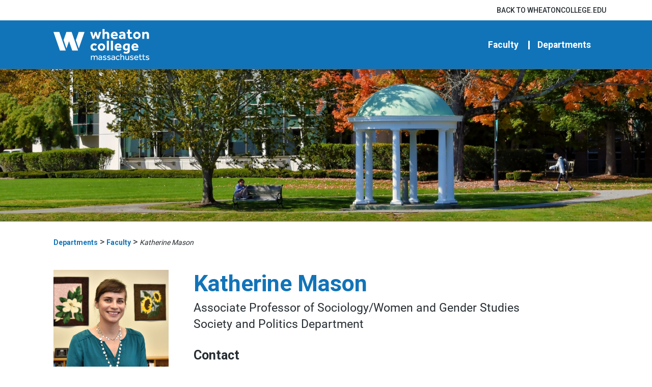

--- FILE ---
content_type: text/html; charset=UTF-8
request_url: https://departments.wheatoncollege.edu/faculty/katherine-mason/
body_size: 16500
content:


<!DOCTYPE html>
<html class="no-js" lang="en-US">
<head>
	<meta charset="UTF-8"/>
	<meta name="viewport" content="width=device-width, initial-scale=1.0"/>
	<link rel="icon" type="image/x-icon" href="https://departments.wheatoncollege.edu/wp-content/themes/wheatondepartments/images/favicon.ico">
	<link href="https://departments.wheatoncollege.edu/wp-content/themes/wheatondepartments/images/apple-touch-icon.png" rel="apple-touch-icon" />
	<link href="https://departments.wheatoncollege.edu/wp-content/themes/wheatondepartments/images/apple-touch-icon-76x76.png" rel="apple-touch-icon" sizes="76x76" />
	<link href="https://departments.wheatoncollege.edu/wp-content/themes/wheatondepartments/images/apple-touch-icon-120x120.png" rel="apple-touch-icon" sizes="120x120" />
	<link href="https://departments.wheatoncollege.edu/wp-content/themes/wheatondepartments/images/apple-touch-icon-152x152.png" rel="apple-touch-icon" sizes="152x152" />
	<link href="https://departments.wheatoncollege.edu/wp-content/themes/wheatondepartments/images/apple-touch-icon-180x180.png" rel="apple-touch-icon" sizes="180x180" />
	<meta name='robots' content='index, follow, max-image-preview:large, max-snippet:-1, max-video-preview:-1' />
	<style>img:is([sizes="auto" i], [sizes^="auto," i]) { contain-intrinsic-size: 3000px 1500px }</style>
	
<!-- Google Tag Manager for WordPress by gtm4wp.com -->
<script data-cfasync="false" data-pagespeed-no-defer>
	var gtm4wp_datalayer_name = "dataLayer";
	var dataLayer = dataLayer || [];
</script>
<!-- End Google Tag Manager for WordPress by gtm4wp.com -->
	<!-- This site is optimized with the Yoast SEO plugin v26.4 - https://yoast.com/wordpress/plugins/seo/ -->
	<title>Mason, Katherine - Wheaton College Departments</title>
	<link rel="canonical" href="https://departments.wheatoncollege.edu/faculty/katherine-mason/" />
	<meta property="og:locale" content="en_US" />
	<meta property="og:type" content="article" />
	<meta property="og:title" content="Mason, Katherine - Wheaton College Departments" />
	<meta property="og:url" content="https://departments.wheatoncollege.edu/faculty/katherine-mason/" />
	<meta property="og:site_name" content="Wheaton College Departments" />
	<meta property="article:modified_time" content="2025-02-26T17:27:47+00:00" />
	<meta property="og:image" content="https://departments.wheatoncollege.edu/wp-content/uploads/2023/09/RS168031_Kate-Mason_026-800.jpg" />
	<meta property="og:image:width" content="800" />
	<meta property="og:image:height" content="800" />
	<meta property="og:image:type" content="image/jpeg" />
	<meta name="twitter:card" content="summary_large_image" />
	<script type="application/ld+json" class="yoast-schema-graph">{"@context":"https://schema.org","@graph":[{"@type":"WebPage","@id":"https://departments.wheatoncollege.edu/faculty/katherine-mason/","url":"https://departments.wheatoncollege.edu/faculty/katherine-mason/","name":"Mason, Katherine - Wheaton College Departments","isPartOf":{"@id":"https://departments.wheatoncollege.edu/#website"},"primaryImageOfPage":{"@id":"https://departments.wheatoncollege.edu/faculty/katherine-mason/#primaryimage"},"image":{"@id":"https://departments.wheatoncollege.edu/faculty/katherine-mason/#primaryimage"},"thumbnailUrl":"https://departments.wheatoncollege.edu/wp-content/uploads/2023/09/RS168031_Kate-Mason_026-800.jpg","datePublished":"2023-08-24T21:57:51+00:00","dateModified":"2025-02-26T17:27:47+00:00","breadcrumb":{"@id":"https://departments.wheatoncollege.edu/faculty/katherine-mason/#breadcrumb"},"inLanguage":"en-US","potentialAction":[{"@type":"ReadAction","target":["https://departments.wheatoncollege.edu/faculty/katherine-mason/"]}]},{"@type":"ImageObject","inLanguage":"en-US","@id":"https://departments.wheatoncollege.edu/faculty/katherine-mason/#primaryimage","url":"https://departments.wheatoncollege.edu/wp-content/uploads/2023/09/RS168031_Kate-Mason_026-800.jpg","contentUrl":"https://departments.wheatoncollege.edu/wp-content/uploads/2023/09/RS168031_Kate-Mason_026-800.jpg","width":800,"height":800},{"@type":"BreadcrumbList","@id":"https://departments.wheatoncollege.edu/faculty/katherine-mason/#breadcrumb","itemListElement":[{"@type":"ListItem","position":1,"name":"Directory","item":"https://departments.wheatoncollege.edu/"},{"@type":"ListItem","position":2,"name":"Faculty","item":"https://departments.wheatoncollege.edu/faculty/"},{"@type":"ListItem","position":3,"name":"Mason, Katherine"}]},{"@type":"WebSite","@id":"https://departments.wheatoncollege.edu/#website","url":"https://departments.wheatoncollege.edu/","name":"Wheaton College Departments","description":"","potentialAction":[{"@type":"SearchAction","target":{"@type":"EntryPoint","urlTemplate":"https://departments.wheatoncollege.edu/?s={search_term_string}"},"query-input":{"@type":"PropertyValueSpecification","valueRequired":true,"valueName":"search_term_string"}}],"inLanguage":"en-US"}]}</script>
	<!-- / Yoast SEO plugin. -->


<link rel='dns-prefetch' href='//departments.wheatoncollege.edu' />
<link rel="alternate" type="application/rss+xml" title="Wheaton College Departments &raquo; Feed" href="https://departments.wheatoncollege.edu/feed/" />
<link rel="alternate" type="application/rss+xml" title="Wheaton College Departments &raquo; Comments Feed" href="https://departments.wheatoncollege.edu/comments/feed/" />
<script type="text/javascript">
/* <![CDATA[ */
window._wpemojiSettings = {"baseUrl":"https:\/\/s.w.org\/images\/core\/emoji\/16.0.1\/72x72\/","ext":".png","svgUrl":"https:\/\/s.w.org\/images\/core\/emoji\/16.0.1\/svg\/","svgExt":".svg","source":{"concatemoji":"https:\/\/departments.wheatoncollege.edu\/wp-includes\/js\/wp-emoji-release.min.js?ver=6.8.3"}};
/*! This file is auto-generated */
!function(s,n){var o,i,e;function c(e){try{var t={supportTests:e,timestamp:(new Date).valueOf()};sessionStorage.setItem(o,JSON.stringify(t))}catch(e){}}function p(e,t,n){e.clearRect(0,0,e.canvas.width,e.canvas.height),e.fillText(t,0,0);var t=new Uint32Array(e.getImageData(0,0,e.canvas.width,e.canvas.height).data),a=(e.clearRect(0,0,e.canvas.width,e.canvas.height),e.fillText(n,0,0),new Uint32Array(e.getImageData(0,0,e.canvas.width,e.canvas.height).data));return t.every(function(e,t){return e===a[t]})}function u(e,t){e.clearRect(0,0,e.canvas.width,e.canvas.height),e.fillText(t,0,0);for(var n=e.getImageData(16,16,1,1),a=0;a<n.data.length;a++)if(0!==n.data[a])return!1;return!0}function f(e,t,n,a){switch(t){case"flag":return n(e,"\ud83c\udff3\ufe0f\u200d\u26a7\ufe0f","\ud83c\udff3\ufe0f\u200b\u26a7\ufe0f")?!1:!n(e,"\ud83c\udde8\ud83c\uddf6","\ud83c\udde8\u200b\ud83c\uddf6")&&!n(e,"\ud83c\udff4\udb40\udc67\udb40\udc62\udb40\udc65\udb40\udc6e\udb40\udc67\udb40\udc7f","\ud83c\udff4\u200b\udb40\udc67\u200b\udb40\udc62\u200b\udb40\udc65\u200b\udb40\udc6e\u200b\udb40\udc67\u200b\udb40\udc7f");case"emoji":return!a(e,"\ud83e\udedf")}return!1}function g(e,t,n,a){var r="undefined"!=typeof WorkerGlobalScope&&self instanceof WorkerGlobalScope?new OffscreenCanvas(300,150):s.createElement("canvas"),o=r.getContext("2d",{willReadFrequently:!0}),i=(o.textBaseline="top",o.font="600 32px Arial",{});return e.forEach(function(e){i[e]=t(o,e,n,a)}),i}function t(e){var t=s.createElement("script");t.src=e,t.defer=!0,s.head.appendChild(t)}"undefined"!=typeof Promise&&(o="wpEmojiSettingsSupports",i=["flag","emoji"],n.supports={everything:!0,everythingExceptFlag:!0},e=new Promise(function(e){s.addEventListener("DOMContentLoaded",e,{once:!0})}),new Promise(function(t){var n=function(){try{var e=JSON.parse(sessionStorage.getItem(o));if("object"==typeof e&&"number"==typeof e.timestamp&&(new Date).valueOf()<e.timestamp+604800&&"object"==typeof e.supportTests)return e.supportTests}catch(e){}return null}();if(!n){if("undefined"!=typeof Worker&&"undefined"!=typeof OffscreenCanvas&&"undefined"!=typeof URL&&URL.createObjectURL&&"undefined"!=typeof Blob)try{var e="postMessage("+g.toString()+"("+[JSON.stringify(i),f.toString(),p.toString(),u.toString()].join(",")+"));",a=new Blob([e],{type:"text/javascript"}),r=new Worker(URL.createObjectURL(a),{name:"wpTestEmojiSupports"});return void(r.onmessage=function(e){c(n=e.data),r.terminate(),t(n)})}catch(e){}c(n=g(i,f,p,u))}t(n)}).then(function(e){for(var t in e)n.supports[t]=e[t],n.supports.everything=n.supports.everything&&n.supports[t],"flag"!==t&&(n.supports.everythingExceptFlag=n.supports.everythingExceptFlag&&n.supports[t]);n.supports.everythingExceptFlag=n.supports.everythingExceptFlag&&!n.supports.flag,n.DOMReady=!1,n.readyCallback=function(){n.DOMReady=!0}}).then(function(){return e}).then(function(){var e;n.supports.everything||(n.readyCallback(),(e=n.source||{}).concatemoji?t(e.concatemoji):e.wpemoji&&e.twemoji&&(t(e.twemoji),t(e.wpemoji)))}))}((window,document),window._wpemojiSettings);
/* ]]> */
</script>
<style id='wp-emoji-styles-inline-css' type='text/css'>

	img.wp-smiley, img.emoji {
		display: inline !important;
		border: none !important;
		box-shadow: none !important;
		height: 1em !important;
		width: 1em !important;
		margin: 0 0.07em !important;
		vertical-align: -0.1em !important;
		background: none !important;
		padding: 0 !important;
	}
</style>
<link rel='stylesheet' id='wp-block-library-css' href='https://departments.wheatoncollege.edu/wp-includes/css/dist/block-library/style.min.css?ver=6.8.3' type='text/css' media='all' />
<style id='wp-block-library-theme-inline-css' type='text/css'>
.wp-block-audio :where(figcaption){color:#555;font-size:13px;text-align:center}.is-dark-theme .wp-block-audio :where(figcaption){color:#ffffffa6}.wp-block-audio{margin:0 0 1em}.wp-block-code{border:1px solid #ccc;border-radius:4px;font-family:Menlo,Consolas,monaco,monospace;padding:.8em 1em}.wp-block-embed :where(figcaption){color:#555;font-size:13px;text-align:center}.is-dark-theme .wp-block-embed :where(figcaption){color:#ffffffa6}.wp-block-embed{margin:0 0 1em}.blocks-gallery-caption{color:#555;font-size:13px;text-align:center}.is-dark-theme .blocks-gallery-caption{color:#ffffffa6}:root :where(.wp-block-image figcaption){color:#555;font-size:13px;text-align:center}.is-dark-theme :root :where(.wp-block-image figcaption){color:#ffffffa6}.wp-block-image{margin:0 0 1em}.wp-block-pullquote{border-bottom:4px solid;border-top:4px solid;color:currentColor;margin-bottom:1.75em}.wp-block-pullquote cite,.wp-block-pullquote footer,.wp-block-pullquote__citation{color:currentColor;font-size:.8125em;font-style:normal;text-transform:uppercase}.wp-block-quote{border-left:.25em solid;margin:0 0 1.75em;padding-left:1em}.wp-block-quote cite,.wp-block-quote footer{color:currentColor;font-size:.8125em;font-style:normal;position:relative}.wp-block-quote:where(.has-text-align-right){border-left:none;border-right:.25em solid;padding-left:0;padding-right:1em}.wp-block-quote:where(.has-text-align-center){border:none;padding-left:0}.wp-block-quote.is-large,.wp-block-quote.is-style-large,.wp-block-quote:where(.is-style-plain){border:none}.wp-block-search .wp-block-search__label{font-weight:700}.wp-block-search__button{border:1px solid #ccc;padding:.375em .625em}:where(.wp-block-group.has-background){padding:1.25em 2.375em}.wp-block-separator.has-css-opacity{opacity:.4}.wp-block-separator{border:none;border-bottom:2px solid;margin-left:auto;margin-right:auto}.wp-block-separator.has-alpha-channel-opacity{opacity:1}.wp-block-separator:not(.is-style-wide):not(.is-style-dots){width:100px}.wp-block-separator.has-background:not(.is-style-dots){border-bottom:none;height:1px}.wp-block-separator.has-background:not(.is-style-wide):not(.is-style-dots){height:2px}.wp-block-table{margin:0 0 1em}.wp-block-table td,.wp-block-table th{word-break:normal}.wp-block-table :where(figcaption){color:#555;font-size:13px;text-align:center}.is-dark-theme .wp-block-table :where(figcaption){color:#ffffffa6}.wp-block-video :where(figcaption){color:#555;font-size:13px;text-align:center}.is-dark-theme .wp-block-video :where(figcaption){color:#ffffffa6}.wp-block-video{margin:0 0 1em}:root :where(.wp-block-template-part.has-background){margin-bottom:0;margin-top:0;padding:1.25em 2.375em}
</style>
<link rel='stylesheet' id='fontawesome-free-css' href='https://departments.wheatoncollege.edu/wp-content/plugins/getwid/vendors/fontawesome-free/css/all.min.css?ver=5.5.0' type='text/css' media='all' />
<link rel='stylesheet' id='slick-css' href='https://departments.wheatoncollege.edu/wp-content/plugins/getwid/vendors/slick/slick/slick.min.css?ver=1.9.0' type='text/css' media='all' />
<link rel='stylesheet' id='slick-theme-css' href='https://departments.wheatoncollege.edu/wp-content/plugins/getwid/vendors/slick/slick/slick-theme.min.css?ver=1.9.0' type='text/css' media='all' />
<link rel='stylesheet' id='mp-fancybox-css' href='https://departments.wheatoncollege.edu/wp-content/plugins/getwid/vendors/mp-fancybox/jquery.fancybox.min.css?ver=3.5.7-mp.1' type='text/css' media='all' />
<link rel='stylesheet' id='getwid-blocks-css' href='https://departments.wheatoncollege.edu/wp-content/plugins/getwid/assets/css/blocks.style.css?ver=2.1.3' type='text/css' media='all' />
<style id='global-styles-inline-css' type='text/css'>
:root{--wp--preset--aspect-ratio--square: 1;--wp--preset--aspect-ratio--4-3: 4/3;--wp--preset--aspect-ratio--3-4: 3/4;--wp--preset--aspect-ratio--3-2: 3/2;--wp--preset--aspect-ratio--2-3: 2/3;--wp--preset--aspect-ratio--16-9: 16/9;--wp--preset--aspect-ratio--9-16: 9/16;--wp--preset--color--black: #000000;--wp--preset--color--cyan-bluish-gray: #abb8c3;--wp--preset--color--white: #ffffff;--wp--preset--color--pale-pink: #f78da7;--wp--preset--color--vivid-red: #cf2e2e;--wp--preset--color--luminous-vivid-orange: #ff6900;--wp--preset--color--luminous-vivid-amber: #fcb900;--wp--preset--color--light-green-cyan: #7bdcb5;--wp--preset--color--vivid-green-cyan: #00d084;--wp--preset--color--pale-cyan-blue: #8ed1fc;--wp--preset--color--vivid-cyan-blue: #0693e3;--wp--preset--color--vivid-purple: #9b51e0;--wp--preset--color--primary: #1274B8;--wp--preset--color--secondary: #5480C0;--wp--preset--color--dark-blue: #105498;--wp--preset--color--teal: #04857E;--wp--preset--color--yellow: #FFCB4E;--wp--preset--color--orange: #F6921E;--wp--preset--gradient--vivid-cyan-blue-to-vivid-purple: linear-gradient(135deg,rgba(6,147,227,1) 0%,rgb(155,81,224) 100%);--wp--preset--gradient--light-green-cyan-to-vivid-green-cyan: linear-gradient(135deg,rgb(122,220,180) 0%,rgb(0,208,130) 100%);--wp--preset--gradient--luminous-vivid-amber-to-luminous-vivid-orange: linear-gradient(135deg,rgba(252,185,0,1) 0%,rgba(255,105,0,1) 100%);--wp--preset--gradient--luminous-vivid-orange-to-vivid-red: linear-gradient(135deg,rgba(255,105,0,1) 0%,rgb(207,46,46) 100%);--wp--preset--gradient--very-light-gray-to-cyan-bluish-gray: linear-gradient(135deg,rgb(238,238,238) 0%,rgb(169,184,195) 100%);--wp--preset--gradient--cool-to-warm-spectrum: linear-gradient(135deg,rgb(74,234,220) 0%,rgb(151,120,209) 20%,rgb(207,42,186) 40%,rgb(238,44,130) 60%,rgb(251,105,98) 80%,rgb(254,248,76) 100%);--wp--preset--gradient--blush-light-purple: linear-gradient(135deg,rgb(255,206,236) 0%,rgb(152,150,240) 100%);--wp--preset--gradient--blush-bordeaux: linear-gradient(135deg,rgb(254,205,165) 0%,rgb(254,45,45) 50%,rgb(107,0,62) 100%);--wp--preset--gradient--luminous-dusk: linear-gradient(135deg,rgb(255,203,112) 0%,rgb(199,81,192) 50%,rgb(65,88,208) 100%);--wp--preset--gradient--pale-ocean: linear-gradient(135deg,rgb(255,245,203) 0%,rgb(182,227,212) 50%,rgb(51,167,181) 100%);--wp--preset--gradient--electric-grass: linear-gradient(135deg,rgb(202,248,128) 0%,rgb(113,206,126) 100%);--wp--preset--gradient--midnight: linear-gradient(135deg,rgb(2,3,129) 0%,rgb(40,116,252) 100%);--wp--preset--font-size--small: 13px;--wp--preset--font-size--medium: clamp(14px, 0.875rem + ((1vw - 3.2px) * 0.469), 20px);--wp--preset--font-size--large: clamp(22.041px, 1.378rem + ((1vw - 3.2px) * 1.091), 36px);--wp--preset--font-size--x-large: clamp(26.944px, 1.684rem + ((1vw - 3.2px) * 1.489), 46px);--wp--preset--font-size--big: clamp(20px, 1.25rem + ((1vw - 3.2px) * 0.938), 32px);--wp--preset--font-family--roboto: "Roboto", sans-serif;;--wp--preset--spacing--20: 0.44rem;--wp--preset--spacing--30: 0.67rem;--wp--preset--spacing--40: 1rem;--wp--preset--spacing--50: 1.5rem;--wp--preset--spacing--60: 2.25rem;--wp--preset--spacing--70: 3.38rem;--wp--preset--spacing--80: 5.06rem;--wp--preset--shadow--natural: 6px 6px 9px rgba(0, 0, 0, 0.2);--wp--preset--shadow--deep: 12px 12px 50px rgba(0, 0, 0, 0.4);--wp--preset--shadow--sharp: 6px 6px 0px rgba(0, 0, 0, 0.2);--wp--preset--shadow--outlined: 6px 6px 0px -3px rgba(255, 255, 255, 1), 6px 6px rgba(0, 0, 0, 1);--wp--preset--shadow--crisp: 6px 6px 0px rgba(0, 0, 0, 1);}:where(body) { margin: 0; }.wp-site-blocks > .alignleft { float: left; margin-right: 2em; }.wp-site-blocks > .alignright { float: right; margin-left: 2em; }.wp-site-blocks > .aligncenter { justify-content: center; margin-left: auto; margin-right: auto; }:where(.wp-site-blocks) > * { margin-block-start: 24px; margin-block-end: 0; }:where(.wp-site-blocks) > :first-child { margin-block-start: 0; }:where(.wp-site-blocks) > :last-child { margin-block-end: 0; }:root { --wp--style--block-gap: 24px; }:root :where(.is-layout-flow) > :first-child{margin-block-start: 0;}:root :where(.is-layout-flow) > :last-child{margin-block-end: 0;}:root :where(.is-layout-flow) > *{margin-block-start: 24px;margin-block-end: 0;}:root :where(.is-layout-constrained) > :first-child{margin-block-start: 0;}:root :where(.is-layout-constrained) > :last-child{margin-block-end: 0;}:root :where(.is-layout-constrained) > *{margin-block-start: 24px;margin-block-end: 0;}:root :where(.is-layout-flex){gap: 24px;}:root :where(.is-layout-grid){gap: 24px;}.is-layout-flow > .alignleft{float: left;margin-inline-start: 0;margin-inline-end: 2em;}.is-layout-flow > .alignright{float: right;margin-inline-start: 2em;margin-inline-end: 0;}.is-layout-flow > .aligncenter{margin-left: auto !important;margin-right: auto !important;}.is-layout-constrained > .alignleft{float: left;margin-inline-start: 0;margin-inline-end: 2em;}.is-layout-constrained > .alignright{float: right;margin-inline-start: 2em;margin-inline-end: 0;}.is-layout-constrained > .aligncenter{margin-left: auto !important;margin-right: auto !important;}.is-layout-constrained > :where(:not(.alignleft):not(.alignright):not(.alignfull)){margin-left: auto !important;margin-right: auto !important;}body .is-layout-flex{display: flex;}.is-layout-flex{flex-wrap: wrap;align-items: center;}.is-layout-flex > :is(*, div){margin: 0;}body .is-layout-grid{display: grid;}.is-layout-grid > :is(*, div){margin: 0;}body{padding-top: 0px;padding-right: 0px;padding-bottom: 0px;padding-left: 0px;}a:where(:not(.wp-element-button)){text-decoration: underline;}h1{font-family: Roboto;font-size: clamp(3.75rem, 7vw, 5.2rem);line-height: 1.2;}h2{font-family: Roboto;font-size: clamp(3rem, 6vw, 4.2rem);line-height: 1.2;}:root :where(.wp-element-button, .wp-block-button__link){background-color: #32373c;border-width: 0;color: #fff;font-family: inherit;font-size: inherit;line-height: inherit;padding: calc(0.667em + 2px) calc(1.333em + 2px);text-decoration: none;}.has-black-color{color: var(--wp--preset--color--black) !important;}.has-cyan-bluish-gray-color{color: var(--wp--preset--color--cyan-bluish-gray) !important;}.has-white-color{color: var(--wp--preset--color--white) !important;}.has-pale-pink-color{color: var(--wp--preset--color--pale-pink) !important;}.has-vivid-red-color{color: var(--wp--preset--color--vivid-red) !important;}.has-luminous-vivid-orange-color{color: var(--wp--preset--color--luminous-vivid-orange) !important;}.has-luminous-vivid-amber-color{color: var(--wp--preset--color--luminous-vivid-amber) !important;}.has-light-green-cyan-color{color: var(--wp--preset--color--light-green-cyan) !important;}.has-vivid-green-cyan-color{color: var(--wp--preset--color--vivid-green-cyan) !important;}.has-pale-cyan-blue-color{color: var(--wp--preset--color--pale-cyan-blue) !important;}.has-vivid-cyan-blue-color{color: var(--wp--preset--color--vivid-cyan-blue) !important;}.has-vivid-purple-color{color: var(--wp--preset--color--vivid-purple) !important;}.has-primary-color{color: var(--wp--preset--color--primary) !important;}.has-secondary-color{color: var(--wp--preset--color--secondary) !important;}.has-dark-blue-color{color: var(--wp--preset--color--dark-blue) !important;}.has-teal-color{color: var(--wp--preset--color--teal) !important;}.has-yellow-color{color: var(--wp--preset--color--yellow) !important;}.has-orange-color{color: var(--wp--preset--color--orange) !important;}.has-black-background-color{background-color: var(--wp--preset--color--black) !important;}.has-cyan-bluish-gray-background-color{background-color: var(--wp--preset--color--cyan-bluish-gray) !important;}.has-white-background-color{background-color: var(--wp--preset--color--white) !important;}.has-pale-pink-background-color{background-color: var(--wp--preset--color--pale-pink) !important;}.has-vivid-red-background-color{background-color: var(--wp--preset--color--vivid-red) !important;}.has-luminous-vivid-orange-background-color{background-color: var(--wp--preset--color--luminous-vivid-orange) !important;}.has-luminous-vivid-amber-background-color{background-color: var(--wp--preset--color--luminous-vivid-amber) !important;}.has-light-green-cyan-background-color{background-color: var(--wp--preset--color--light-green-cyan) !important;}.has-vivid-green-cyan-background-color{background-color: var(--wp--preset--color--vivid-green-cyan) !important;}.has-pale-cyan-blue-background-color{background-color: var(--wp--preset--color--pale-cyan-blue) !important;}.has-vivid-cyan-blue-background-color{background-color: var(--wp--preset--color--vivid-cyan-blue) !important;}.has-vivid-purple-background-color{background-color: var(--wp--preset--color--vivid-purple) !important;}.has-primary-background-color{background-color: var(--wp--preset--color--primary) !important;}.has-secondary-background-color{background-color: var(--wp--preset--color--secondary) !important;}.has-dark-blue-background-color{background-color: var(--wp--preset--color--dark-blue) !important;}.has-teal-background-color{background-color: var(--wp--preset--color--teal) !important;}.has-yellow-background-color{background-color: var(--wp--preset--color--yellow) !important;}.has-orange-background-color{background-color: var(--wp--preset--color--orange) !important;}.has-black-border-color{border-color: var(--wp--preset--color--black) !important;}.has-cyan-bluish-gray-border-color{border-color: var(--wp--preset--color--cyan-bluish-gray) !important;}.has-white-border-color{border-color: var(--wp--preset--color--white) !important;}.has-pale-pink-border-color{border-color: var(--wp--preset--color--pale-pink) !important;}.has-vivid-red-border-color{border-color: var(--wp--preset--color--vivid-red) !important;}.has-luminous-vivid-orange-border-color{border-color: var(--wp--preset--color--luminous-vivid-orange) !important;}.has-luminous-vivid-amber-border-color{border-color: var(--wp--preset--color--luminous-vivid-amber) !important;}.has-light-green-cyan-border-color{border-color: var(--wp--preset--color--light-green-cyan) !important;}.has-vivid-green-cyan-border-color{border-color: var(--wp--preset--color--vivid-green-cyan) !important;}.has-pale-cyan-blue-border-color{border-color: var(--wp--preset--color--pale-cyan-blue) !important;}.has-vivid-cyan-blue-border-color{border-color: var(--wp--preset--color--vivid-cyan-blue) !important;}.has-vivid-purple-border-color{border-color: var(--wp--preset--color--vivid-purple) !important;}.has-primary-border-color{border-color: var(--wp--preset--color--primary) !important;}.has-secondary-border-color{border-color: var(--wp--preset--color--secondary) !important;}.has-dark-blue-border-color{border-color: var(--wp--preset--color--dark-blue) !important;}.has-teal-border-color{border-color: var(--wp--preset--color--teal) !important;}.has-yellow-border-color{border-color: var(--wp--preset--color--yellow) !important;}.has-orange-border-color{border-color: var(--wp--preset--color--orange) !important;}.has-vivid-cyan-blue-to-vivid-purple-gradient-background{background: var(--wp--preset--gradient--vivid-cyan-blue-to-vivid-purple) !important;}.has-light-green-cyan-to-vivid-green-cyan-gradient-background{background: var(--wp--preset--gradient--light-green-cyan-to-vivid-green-cyan) !important;}.has-luminous-vivid-amber-to-luminous-vivid-orange-gradient-background{background: var(--wp--preset--gradient--luminous-vivid-amber-to-luminous-vivid-orange) !important;}.has-luminous-vivid-orange-to-vivid-red-gradient-background{background: var(--wp--preset--gradient--luminous-vivid-orange-to-vivid-red) !important;}.has-very-light-gray-to-cyan-bluish-gray-gradient-background{background: var(--wp--preset--gradient--very-light-gray-to-cyan-bluish-gray) !important;}.has-cool-to-warm-spectrum-gradient-background{background: var(--wp--preset--gradient--cool-to-warm-spectrum) !important;}.has-blush-light-purple-gradient-background{background: var(--wp--preset--gradient--blush-light-purple) !important;}.has-blush-bordeaux-gradient-background{background: var(--wp--preset--gradient--blush-bordeaux) !important;}.has-luminous-dusk-gradient-background{background: var(--wp--preset--gradient--luminous-dusk) !important;}.has-pale-ocean-gradient-background{background: var(--wp--preset--gradient--pale-ocean) !important;}.has-electric-grass-gradient-background{background: var(--wp--preset--gradient--electric-grass) !important;}.has-midnight-gradient-background{background: var(--wp--preset--gradient--midnight) !important;}.has-small-font-size{font-size: var(--wp--preset--font-size--small) !important;}.has-medium-font-size{font-size: var(--wp--preset--font-size--medium) !important;}.has-large-font-size{font-size: var(--wp--preset--font-size--large) !important;}.has-x-large-font-size{font-size: var(--wp--preset--font-size--x-large) !important;}.has-big-font-size{font-size: var(--wp--preset--font-size--big) !important;}.has-roboto-font-family{font-family: var(--wp--preset--font-family--roboto) !important;}
:root :where(.wp-block-pullquote){font-size: clamp(0.984em, 0.984rem + ((1vw - 0.2em) * 0.645), 1.5em);line-height: 1.6;}
</style>
<link rel='stylesheet' id='dashicons-css' href='https://departments.wheatoncollege.edu/wp-includes/css/dashicons.min.css?ver=6.8.3' type='text/css' media='all' />
<link rel='stylesheet' id='app_styles-css' href='https://departments.wheatoncollege.edu/wp-content/themes/wheatondepartments/css/wheaton.css?ver=6.3.9' type='text/css' media='screen' />
<link rel='stylesheet' id='icomoon-css' href='https://departments.wheatoncollege.edu/wp-content/themes/wheatondepartments/icomoon/style.css?ver=3.2' type='text/css' media='screen' />
<script type="text/javascript" src="https://departments.wheatoncollege.edu/wp-includes/js/jquery/jquery.min.js?ver=3.7.1" id="jquery-core-js"></script>
<script type="text/javascript" src="https://departments.wheatoncollege.edu/wp-includes/js/jquery/jquery-migrate.min.js?ver=3.4.1" id="jquery-migrate-js"></script>
<script type="text/javascript" src="https://departments.wheatoncollege.edu/wp-content/themes/wheatondepartments/scripts/modernizr.min.js?ver=1.0" id="modernizr-js"></script>
<link rel="https://api.w.org/" href="https://departments.wheatoncollege.edu/wp-json/" /><link rel="alternate" title="JSON" type="application/json" href="https://departments.wheatoncollege.edu/wp-json/wp/v2/faculty/2430" /><link rel="EditURI" type="application/rsd+xml" title="RSD" href="https://departments.wheatoncollege.edu/xmlrpc.php?rsd" />
<meta name="generator" content="WordPress 6.8.3" />
<link rel='shortlink' href='https://departments.wheatoncollege.edu/?p=2430' />
<link rel="alternate" title="oEmbed (JSON)" type="application/json+oembed" href="https://departments.wheatoncollege.edu/wp-json/oembed/1.0/embed?url=https%3A%2F%2Fdepartments.wheatoncollege.edu%2Ffaculty%2Fkatherine-mason%2F" />
<link rel="alternate" title="oEmbed (XML)" type="text/xml+oembed" href="https://departments.wheatoncollege.edu/wp-json/oembed/1.0/embed?url=https%3A%2F%2Fdepartments.wheatoncollege.edu%2Ffaculty%2Fkatherine-mason%2F&#038;format=xml" />

<!-- Google Tag Manager for WordPress by gtm4wp.com -->
<!-- GTM Container placement set to automatic -->
<script data-cfasync="false" data-pagespeed-no-defer type="text/javascript">
	var dataLayer_content = {"pagePostType":"faculty","pagePostType2":"single-faculty","pagePostAuthor":"Katherine Mason"};
	dataLayer.push( dataLayer_content );
</script>
<script data-cfasync="false" data-pagespeed-no-defer type="text/javascript">
(function(w,d,s,l,i){w[l]=w[l]||[];w[l].push({'gtm.start':
new Date().getTime(),event:'gtm.js'});var f=d.getElementsByTagName(s)[0],
j=d.createElement(s),dl=l!='dataLayer'?'&l='+l:'';j.async=true;j.src=
'//www.googletagmanager.com/gtm.js?id='+i+dl;f.parentNode.insertBefore(j,f);
})(window,document,'script','dataLayer','GTM-PL4TK7H');
</script>
<!-- End Google Tag Manager for WordPress by gtm4wp.com --><style class='wp-fonts-local' type='text/css'>
@font-face{font-family:Roboto;font-style:normal;font-weight:400;font-display:fallback;src:url('https://departments.wheatoncollege.edu/wp-content/themes/wheatondepartments/assets/fonts/roboto-regular.woff2') format('woff2');font-stretch:normal;}
</style>
		<style type="text/css" id="wp-custom-css">
			.clear {
	clear: both;
}		</style>
		</head>
<body class="wp-singular faculty-template-default single single-faculty postid-2430 wp-embed-responsive wp-theme-wheatondepartments">
<a href="#main-content" class="skip-main" role="navigation" aria-labelledby="main-content">Skip to main content</a>
<div class="header">
	<div class="top-bar menu-closed">
    <div class="top-bar__utility-menu">
        <div class="row">
            <div class="column">
				<ul id="menu-utility-menu" class="menu"><li id="menu-item-2239" class="menu-item menu-item-type-custom menu-item-object-custom menu-item-2239"><a href="https://wheatoncollege.edu">Back to wheatoncollege.edu</a></li>
</ul>            </div>
        </div>
    </div>
    <div class="top-bar__blue-bar">
        <div class="row">
			<div class="grid-x justify-space-between align-center">
				<div class="cell mobile-header-cell">
					<div class="top-bar__logo">
						<a href="https://departments.wheatoncollege.edu" aria-label="Wheaton College Departments | Norton | Massachusetts"><?xml version="1.0" encoding="UTF-8"?><svg class="wheaton-logo-svg" xmlns="http://www.w3.org/2000/svg" viewBox="0 0 948.65 191.3"><defs><style>.cls-1{fill:#fff;stroke-width:0px;}</style></defs><g class="wheaton_w" fill="#231f20"><polygon class="cls-1" points="35.99 17.9 0 17.9 39.68 132.31 75.67 132.31 35.99 17.9"/><polygon class="cls-1" points="155.55 119.91 190.93 17.9 154.94 17.9 137.56 68.03 155.55 119.91"/><polygon class="cls-1" points="111.57 17.9 79.36 17.9 79.34 17.9 61.98 68.03 79.97 119.91 95.47 75.24 115.26 132.31 151.25 132.31 111.57 17.9"/></g><g class="wheaton_text" fill="#231f20"><path class="cls-1" d="m456.95,28.12h-6.69v-10.22h6.69V3.98h13.02v13.92h10.94v10.22h-10.94v16.73c0,2.05.41,3.63,1.22,4.75.81,1.12,2.09,1.67,3.84,1.67,1.32,0,2.47-.23,3.44-.68.96-.45,1.87-.98,2.71-1.58l5.24,7.96c-4.1,3.25-8.56,4.88-13.38,4.88-3.02,0-5.55-.44-7.6-1.31s-3.71-2.08-4.97-3.62-2.17-3.39-2.71-5.56-.81-4.58-.81-7.23v-16.01Z"/><path class="cls-1" d="m533.67,30.25c-1.12-2.74-2.67-5.14-4.66-7.19-1.99-2.05-4.37-3.66-7.14-4.84-2.77-1.18-5.85-1.76-9.22-1.76s-6.46.59-9.27,1.76c-2.8,1.18-5.2,2.79-7.19,4.84-1.99,2.05-3.54,4.45-4.66,7.19-1.12,2.74-1.67,5.68-1.67,8.82s.56,6.07,1.67,8.82c1.12,2.74,2.67,5.14,4.66,7.19,1.99,2.05,4.39,3.68,7.19,4.88,2.8,1.21,5.89,1.81,9.27,1.81s6.45-.6,9.22-1.81c2.77-1.2,5.15-2.83,7.14-4.88,1.99-2.05,3.54-4.45,4.66-7.19,1.11-2.74,1.67-5.68,1.67-8.82s-.56-6.07-1.67-8.82Zm-11.53,13.02c-.42,1.36-1.07,2.58-1.94,3.66s-1.94,1.94-3.21,2.58c-1.27.63-2.71.95-4.34.95s-3.09-.32-4.39-.95c-1.3-.63-2.37-1.49-3.21-2.58-.85-1.09-1.49-2.31-1.94-3.66-.45-1.36-.68-2.76-.68-4.2s.23-2.85.68-4.2c.45-1.36,1.1-2.56,1.94-3.62.84-1.05,1.91-1.9,3.21-2.53,1.3-.63,2.76-.95,4.39-.95s3.07.32,4.34.95c1.27.63,2.34,1.48,3.21,2.53.87,1.05,1.52,2.26,1.94,3.62.42,1.36.63,2.76.63,4.2s-.21,2.85-.63,4.2Z"/><path class="cls-1" d="m545.38,17.9h12.48l.36,4.61c1.39-1.69,3.21-3.04,5.47-4.07,2.26-1.02,4.62-1.54,7.1-1.54,4.88,0,8.76,1.45,11.62,4.34,2.86,2.89,4.29,7.17,4.29,12.84v26.22h-13.02v-24.41c0-2.35-.59-4.22-1.76-5.61-1.18-1.39-2.82-2.08-4.93-2.08-1.45,0-2.71.26-3.8.77-1.09.51-1.99,1.19-2.71,2.03-.72.85-1.27,1.82-1.63,2.94-.36,1.12-.54,2.31-.54,3.57v22.79h-12.93V17.9Z"/><polygon class="cls-1" points="225.12 17.9 238.5 17.9 245.92 45.12 254.15 17.9 264.54 17.9 272.86 45.12 280.28 17.9 293.39 17.9 278.83 60.31 267.08 60.31 259.12 36.62 251.25 60.31 239.68 60.31 225.12 17.9"/><path class="cls-1" d="m301.07,0h12.93v21.97c1.39-1.63,3.22-2.88,5.52-3.75,2.29-.87,4.61-1.31,6.96-1.31,4.88,0,8.78,1.45,11.71,4.34,2.92,2.89,4.39,7.17,4.39,12.84v26.22h-12.93v-24.23c0-2.47-.63-4.4-1.9-5.79-1.27-1.39-2.95-2.08-5.06-2.08-1.39,0-2.62.26-3.71.77-1.09.51-1.99,1.19-2.71,2.03-.72.85-1.27,1.82-1.63,2.94-.36,1.12-.54,2.31-.54,3.57v22.79h-13.02V0Z"/><path class="cls-1" d="m395.29,40.78c0-3.56-.45-6.83-1.36-9.81-.9-2.98-2.25-5.55-4.02-7.69-1.78-2.14-3.96-3.81-6.56-5.02-2.59-1.21-5.61-1.81-9.04-1.81s-6.51.62-9.22,1.85c-2.71,1.24-5,2.88-6.87,4.93-1.87,2.05-3.3,4.45-4.29,7.19-.99,2.74-1.49,5.59-1.49,8.54,0,3.38.53,6.46,1.58,9.27,1.05,2.8,2.59,5.2,4.61,7.19,2.02,1.99,4.48,3.54,7.37,4.66,2.89,1.11,6.15,1.67,9.77,1.67,2.71,0,5.12-.26,7.23-.77,2.11-.51,3.93-1.1,5.47-1.76,1.54-.66,2.79-1.34,3.75-2.03.96-.69,1.69-1.19,2.17-1.49l-5.33-8.23c-.97.72-2.5,1.58-4.61,2.58-2.11.99-4.85,1.49-8.23,1.49s-6.13-.86-8.09-2.58c-1.96-1.72-2.97-3.72-3.03-6.01h30.2v-2.17Zm-30.2-6.15c0-.9.2-1.82.59-2.76.39-.93.96-1.79,1.72-2.58.75-.78,1.7-1.43,2.85-1.94,1.14-.51,2.47-.77,3.98-.77s2.8.26,3.89.77c1.09.51,1.99,1.16,2.71,1.94.72.78,1.27,1.64,1.63,2.58.36.93.54,1.85.54,2.76h-17.9Z"/><path class="cls-1" d="m437.51,21.66c-3.07-3.47-7.84-5.2-14.29-5.2-2.53,0-4.78.17-6.74.5-1.96.33-3.72.77-5.29,1.31-1.57.54-2.93,1.15-4.07,1.81-1.15.66-2.17,1.33-3.07,1.99l5.33,7.96c1.32-.9,2.94-1.72,4.84-2.44s4.3-1.09,7.19-1.09c1.08,0,2.11.11,3.07.32.96.21,1.82.57,2.58,1.08.75.51,1.36,1.15,1.81,1.9.45.76.68,1.67.68,2.76v.9c-.48-.12-1.49-.21-3.03-.27-1.54-.06-3.06-.09-4.57-.09-2.77,0-5.35.33-7.73.99-2.38.66-4.45,1.64-6.19,2.94-1.75,1.3-3.12,2.91-4.11,4.84-.99,1.93-1.49,4.13-1.49,6.6s.47,4.64,1.4,6.33c.93,1.69,2.11,3.03,3.53,4.02,1.42.99,2.95,1.7,4.61,2.12,1.66.42,3.24.63,4.75.63,2.71,0,5.17-.45,7.37-1.36,2.2-.9,4.02-2.2,5.47-3.89l.36,3.98h12.21v-24.68c0-5.85-1.54-10.5-4.61-13.97Zm-7.96,23.37c0,1.21-.24,2.26-.72,3.16-.48.9-1.1,1.66-1.85,2.26-.75.6-1.63,1.07-2.62,1.4-.99.33-2,.5-3.03.5-4.22,0-6.33-1.75-6.33-5.24,0-1.87.75-3.31,2.26-4.34,1.51-1.02,4.07-1.54,7.69-1.54,1.09,0,2.05.05,2.89.14.84.09,1.42.17,1.72.23v3.44Z"/><path class="cls-1" d="m243.16,103.2c.87-1.02,1.93-1.85,3.16-2.49,1.24-.63,2.64-.95,4.2-.95,2.29,0,4.13.42,5.52,1.27,1.39.84,2.56,1.81,3.53,2.89l7.87-8.5c-1.93-2.11-4.31-3.8-7.14-5.06-2.83-1.27-6.18-1.9-10.04-1.9-3.32,0-6.37.59-9.18,1.76-2.8,1.18-5.21,2.79-7.23,4.84-2.02,2.05-3.6,4.45-4.75,7.19-1.15,2.74-1.72,5.68-1.72,8.82,0,3.32.56,6.36,1.67,9.13,1.12,2.77,2.67,5.17,4.66,7.19,1.99,2.02,4.39,3.59,7.19,4.7,2.8,1.11,5.92,1.67,9.36,1.67,3.92,0,7.31-.69,10.17-2.08,2.86-1.39,5.17-3.04,6.92-4.97l-7.6-8.5c-.9,1.03-2.11,1.97-3.62,2.85-1.51.88-3.38,1.31-5.61,1.31-1.57,0-2.97-.33-4.2-.99-1.24-.66-2.29-1.52-3.16-2.58-.87-1.05-1.54-2.26-1.99-3.62-.45-1.36-.68-2.73-.68-4.11,0-1.51.23-2.94.68-4.29.45-1.36,1.12-2.55,1.99-3.57Z"/><path class="cls-1" d="m311.47,95.06c-1.99-2.05-4.37-3.66-7.14-4.84s-5.85-1.76-9.22-1.76-6.46.59-9.27,1.76c-2.8,1.18-5.2,2.79-7.19,4.84-1.99,2.05-3.54,4.45-4.66,7.19-1.12,2.74-1.67,5.68-1.67,8.82s.56,6.07,1.67,8.82c1.12,2.74,2.67,5.14,4.66,7.19,1.99,2.05,4.39,3.68,7.19,4.88,2.8,1.21,5.89,1.81,9.27,1.81s6.45-.6,9.22-1.81c2.77-1.2,5.15-2.83,7.14-4.88,1.99-2.05,3.54-4.45,4.66-7.19,1.11-2.74,1.67-5.68,1.67-8.82s-.56-6.07-1.67-8.82c-1.12-2.74-2.67-5.14-4.66-7.19Zm-6.87,20.21c-.42,1.36-1.07,2.58-1.94,3.66s-1.94,1.94-3.21,2.58c-1.27.63-2.71.95-4.34.95s-3.09-.32-4.39-.95c-1.3-.63-2.37-1.49-3.21-2.58-.85-1.09-1.49-2.31-1.94-3.66-.45-1.36-.68-2.76-.68-4.2s.23-2.85.68-4.2c.45-1.36,1.1-2.56,1.94-3.62.84-1.05,1.91-1.9,3.21-2.53s2.76-.95,4.39-.95,3.07.32,4.34.95c1.27.63,2.34,1.48,3.21,2.53s1.52,2.26,1.94,3.62c.42,1.36.63,2.76.63,4.2s-.21,2.85-.63,4.2Z"/><rect class="cls-1" x="327.74" y="72" width="13.02" height="60.31"/><rect class="cls-1" x="352.61" y="72" width="13.02" height="60.31"/><path class="cls-1" d="m413.06,95.28c-1.78-2.14-3.96-3.81-6.56-5.02-2.59-1.21-5.61-1.81-9.04-1.81s-6.51.62-9.22,1.85c-2.71,1.24-5,2.88-6.87,4.93-1.87,2.05-3.3,4.45-4.29,7.19-.99,2.74-1.49,5.59-1.49,8.54,0,3.38.53,6.46,1.58,9.27,1.05,2.8,2.59,5.2,4.61,7.19,2.02,1.99,4.48,3.54,7.37,4.66,2.89,1.11,6.15,1.67,9.77,1.67,2.71,0,5.12-.26,7.23-.77,2.11-.51,3.93-1.1,5.47-1.76,1.54-.66,2.79-1.34,3.75-2.03.96-.69,1.69-1.19,2.17-1.49l-5.33-8.23c-.97.72-2.5,1.58-4.61,2.58-2.11.99-4.85,1.49-8.23,1.49s-6.13-.86-8.09-2.58c-1.96-1.72-2.97-3.72-3.03-6.01h30.2v-2.17c0-3.56-.45-6.83-1.36-9.81-.9-2.98-2.25-5.55-4.02-7.69Zm-24.82,11.35c0-.9.2-1.82.59-2.76.39-.93.96-1.79,1.72-2.58.75-.78,1.7-1.43,2.85-1.94,1.14-.51,2.47-.77,3.98-.77s2.8.26,3.89.77c1.09.51,1.99,1.16,2.71,1.94.72.78,1.27,1.64,1.63,2.58.36.93.54,1.85.54,2.76h-17.9Z"/><path class="cls-1" d="m450.62,89c-3.68,0-7.01.54-9.99,1.63-2.98,1.09-5.55,2.64-7.69,4.66-2.14,2.02-3.8,4.43-4.97,7.23-1.18,2.8-1.76,5.92-1.76,9.36,0,2.95.44,5.67,1.31,8.14.87,2.47,2.12,4.61,3.75,6.42,1.63,1.81,3.63,3.21,6.01,4.2,2.38.99,5.08,1.49,8.09,1.49,4.52,0,8.14-1.18,10.85-3.53v2.98c0,3.13-.85,5.48-2.53,7.05-1.69,1.57-4.01,2.35-6.96,2.35-2.29,0-4.39-.29-6.28-.86-1.9-.57-3.69-1.37-5.38-2.4l-5.24,9.22c2.35,1.57,4.94,2.71,7.78,3.44,2.83.72,6.15,1.08,9.95,1.08,6.69,0,11.97-1.67,15.82-5.02,3.86-3.35,5.79-8.51,5.79-15.51v-38.79c-2.53-.9-5.38-1.66-8.54-2.26-3.16-.6-6.5-.9-9.99-.9Zm5.7,24.41c0,2.77-.72,4.81-2.17,6.1-1.45,1.3-3.5,1.94-6.15,1.94-2.83,0-4.99-.9-6.46-2.71-1.48-1.81-2.22-4.25-2.22-7.32,0-1.57.23-3.06.68-4.48.45-1.42,1.14-2.65,2.08-3.71.93-1.05,2.09-1.9,3.48-2.53,1.39-.63,3.01-.95,4.88-.95,1.39,0,2.5.08,3.35.23.84.15,1.69.38,2.53.68v12.75Z"/><path class="cls-1" d="m522.05,112.78c0-3.56-.45-6.83-1.36-9.81-.9-2.98-2.25-5.55-4.02-7.69-1.78-2.14-3.96-3.81-6.56-5.02-2.59-1.21-5.61-1.81-9.04-1.81s-6.51.62-9.22,1.85c-2.71,1.24-5,2.88-6.87,4.93-1.87,2.05-3.3,4.45-4.29,7.19-.99,2.74-1.49,5.59-1.49,8.54,0,3.38.53,6.46,1.58,9.27,1.05,2.8,2.59,5.2,4.61,7.19,2.02,1.99,4.48,3.54,7.37,4.66,2.89,1.11,6.15,1.67,9.77,1.67,2.71,0,5.12-.26,7.23-.77,2.11-.51,3.93-1.1,5.47-1.76,1.54-.66,2.79-1.34,3.75-2.03.96-.69,1.69-1.19,2.17-1.49l-5.33-8.23c-.97.72-2.5,1.58-4.61,2.58-2.11.99-4.85,1.49-8.23,1.49s-6.13-.86-8.09-2.58c-1.96-1.72-2.97-3.72-3.03-6.01h30.2v-2.17Zm-30.2-6.15c0-.9.2-1.82.59-2.76.39-.93.96-1.79,1.72-2.58.75-.78,1.7-1.43,2.85-1.94,1.14-.51,2.47-.77,3.98-.77s2.8.26,3.89.77c1.09.51,1.99,1.16,2.71,1.94.72.78,1.27,1.64,1.63,2.58.36.93.54,1.85.54,2.76h-17.9Z"/><path class="cls-1" d="m230.06,190.51v-24.49c0-.36-.02-.91-.06-1.66h4.84l.17,3.94c.3-.45.69-.95,1.18-1.49.49-.54,1.07-1.04,1.74-1.49.67-.45,1.47-.82,2.39-1.12.92-.3,1.98-.45,3.18-.45,2.02,0,3.7.4,5.03,1.21,1.33.81,2.37,1.98,3.12,3.51,1.05-1.24,2.33-2.33,3.85-3.29,1.52-.96,3.4-1.43,5.65-1.43,3.37,0,5.87,1,7.48,3.01,1.61,2.01,2.42,4.69,2.42,8.07v15.69h-5.06v-15.29c0-2.44-.48-4.23-1.43-5.37s-2.35-1.72-4.19-1.72c-1.05,0-2.02.22-2.9.65-.88.43-1.65,1-2.31,1.71-.66.71-1.16,1.55-1.52,2.5-.36.96-.53,1.96-.53,3.01v14.51h-5.06v-15.29c0-2.44-.48-4.23-1.43-5.37-.96-1.14-2.33-1.72-4.13-1.72-1.39,0-2.55.3-3.49.9-.94.6-1.7,1.38-2.28,2.33-.58.96-.99,2.05-1.24,3.29-.24,1.24-.37,2.47-.37,3.71v12.14h-5.06Z"/><path class="cls-1" d="m298.43,189.19v-16.22c0-3-.97-5.31-2.9-6.94-1.93-1.63-4.58-2.45-7.96-2.45-1.43,0-2.68.1-3.77.31-1.09.21-2.06.47-2.92.79-.86.32-1.61.67-2.25,1.04-.64.38-1.18.75-1.63,1.12l2.36,3.43c.79-.56,1.76-1.12,2.92-1.66,1.16-.54,2.74-.82,4.72-.82s3.63.42,4.81,1.27c1.18.84,1.77,2.24,1.77,4.19v.96c-.19-.04-.51-.08-.96-.11-.45-.04-.97-.08-1.57-.11-.6-.04-1.24-.07-1.91-.11-.67-.04-1.31-.06-1.91-.06-3.71,0-6.55.84-8.52,2.53-1.97,1.69-2.95,3.94-2.95,6.75,0,1.5.27,2.76.82,3.8.54,1.03,1.26,1.87,2.14,2.53.88.66,1.86,1.12,2.92,1.41s2.15.42,3.23.42c1.69,0,3.33-.32,4.92-.96,1.59-.64,2.88-1.61,3.85-2.92l.11,3.15h4.72c-.04-.52-.06-.96-.06-1.32Zm-4.84-8.07c0,.79-.21,1.56-.62,2.31-.41.75-.96,1.41-1.63,1.97-.67.56-1.45,1.01-2.33,1.35-.88.34-1.81.51-2.78.51-1.72,0-3.07-.37-4.05-1.1-.98-.73-1.46-1.81-1.46-3.23,0-.56.09-1.15.28-1.77.19-.62.53-1.18,1.04-1.69.51-.51,1.2-.93,2.08-1.27.88-.34,2.03-.51,3.46-.51.6,0,1.22.02,1.86.06.64.04,1.24.08,1.8.11.56.04,1.06.08,1.49.14.43.06.72.1.87.14v2.98Z"/><path class="cls-1" d="m306.47,183.93c.94.94,2.06,1.69,3.37,2.25,1.31.56,2.83.84,4.55.84s3.09-.27,4.22-.82c1.12-.54,1.69-1.4,1.69-2.56,0-.6-.12-1.11-.37-1.55-.24-.43-.66-.82-1.24-1.15-.58-.34-1.35-.65-2.31-.93s-2.15-.59-3.57-.93c-1.01-.22-2.02-.52-3.01-.9-.99-.37-1.88-.87-2.67-1.49-.79-.62-1.42-1.37-1.91-2.25-.49-.88-.73-1.94-.73-3.18s.29-2.39.87-3.35c.58-.96,1.36-1.76,2.33-2.42.97-.66,2.07-1.15,3.29-1.49,1.22-.34,2.48-.51,3.8-.51,2.21,0,4.11.29,5.71.87,1.59.58,2.99,1.4,4.19,2.45l-2.75,3.49c-.79-.71-1.77-1.31-2.95-1.8-1.18-.49-2.56-.73-4.13-.73s-2.91.26-3.88.79c-.98.53-1.46,1.39-1.46,2.59,0,1.12.65,1.96,1.94,2.5,1.29.54,2.99,1.06,5.09,1.55,1.24.3,2.39.65,3.46,1.04,1.07.39,2.01.9,2.81,1.52.81.62,1.44,1.38,1.91,2.28.47.9.7,1.99.7,3.26s-.3,2.47-.9,3.46c-.6.99-1.41,1.83-2.42,2.5-1.01.67-2.17,1.18-3.49,1.52s-2.68.51-4.1.51c-4.95,0-8.66-1.33-11.13-3.99l3.09-3.37Z"/><path class="cls-1" d="m332.44,183.93c.94.94,2.06,1.69,3.37,2.25,1.31.56,2.83.84,4.55.84s3.09-.27,4.22-.82c1.12-.54,1.69-1.4,1.69-2.56,0-.6-.12-1.11-.37-1.55-.24-.43-.66-.82-1.24-1.15-.58-.34-1.35-.65-2.31-.93s-2.15-.59-3.57-.93c-1.01-.22-2.02-.52-3.01-.9-.99-.37-1.88-.87-2.67-1.49-.79-.62-1.42-1.37-1.91-2.25-.49-.88-.73-1.94-.73-3.18s.29-2.39.87-3.35c.58-.96,1.36-1.76,2.33-2.42.97-.66,2.07-1.15,3.29-1.49,1.22-.34,2.48-.51,3.8-.51,2.21,0,4.11.29,5.71.87,1.59.58,2.99,1.4,4.19,2.45l-2.75,3.49c-.79-.71-1.77-1.31-2.95-1.8-1.18-.49-2.56-.73-4.13-.73s-2.91.26-3.88.79c-.98.53-1.46,1.39-1.46,2.59,0,1.12.65,1.96,1.94,2.5,1.29.54,2.99,1.06,5.09,1.55,1.24.3,2.39.65,3.46,1.04,1.07.39,2.01.9,2.81,1.52.81.62,1.44,1.38,1.91,2.28.47.9.7,1.99.7,3.26s-.3,2.47-.9,3.46c-.6.99-1.41,1.83-2.42,2.5-1.01.67-2.17,1.18-3.49,1.52s-2.68.51-4.1.51c-4.95,0-8.66-1.33-11.13-3.99l3.09-3.37Z"/><path class="cls-1" d="m377.87,189.19v-16.22c0-3-.97-5.31-2.9-6.94-1.93-1.63-4.58-2.45-7.96-2.45-1.43,0-2.68.1-3.77.31-1.09.21-2.06.47-2.92.79-.86.32-1.61.67-2.25,1.04-.64.38-1.18.75-1.63,1.12l2.36,3.43c.79-.56,1.76-1.12,2.92-1.66,1.16-.54,2.74-.82,4.72-.82s3.63.42,4.81,1.27c1.18.84,1.77,2.24,1.77,4.19v.96c-.19-.04-.51-.08-.96-.11-.45-.04-.97-.08-1.57-.11-.6-.04-1.24-.07-1.91-.11-.67-.04-1.31-.06-1.91-.06-3.71,0-6.55.84-8.52,2.53-1.97,1.69-2.95,3.94-2.95,6.75,0,1.5.27,2.76.82,3.8.54,1.03,1.26,1.87,2.14,2.53.88.66,1.86,1.12,2.92,1.41s2.15.42,3.23.42c1.69,0,3.33-.32,4.92-.96,1.59-.64,2.88-1.61,3.85-2.92l.11,3.15h4.72c-.04-.52-.06-.96-.06-1.32Zm-4.84-8.07c0,.79-.21,1.56-.62,2.31-.41.75-.96,1.41-1.63,1.97-.67.56-1.45,1.01-2.33,1.35-.88.34-1.81.51-2.78.51-1.72,0-3.07-.37-4.05-1.1-.98-.73-1.46-1.81-1.46-3.23,0-.56.09-1.15.28-1.77.19-.62.53-1.18,1.04-1.69.51-.51,1.2-.93,2.08-1.27.88-.34,2.03-.51,3.46-.51.6,0,1.22.02,1.86.06.64.04,1.24.08,1.8.11.56.04,1.06.08,1.49.14.43.06.72.1.87.14v2.98Z"/><path class="cls-1" d="m406.94,186.91c-1.16,1.31-2.6,2.37-4.3,3.18-1.71.81-3.68,1.21-5.93,1.21-2.1,0-4-.35-5.71-1.04-1.71-.69-3.15-1.65-4.33-2.87-1.18-1.22-2.09-2.68-2.73-4.39-.64-1.71-.96-3.57-.96-5.59,0-1.91.34-3.71,1.01-5.4.67-1.69,1.62-3.16,2.84-4.41,1.22-1.26,2.66-2.25,4.33-2.98,1.67-.73,3.51-1.1,5.54-1.1,2.21,0,4.16.39,5.85,1.18,1.69.79,3.13,1.85,4.33,3.2l-3.32,3.2c-.79-.97-1.74-1.74-2.87-2.3-1.12-.56-2.46-.84-3.99-.84-1.35,0-2.56.25-3.63.76s-1.97,1.2-2.7,2.08c-.73.88-1.29,1.89-1.69,3.04-.39,1.14-.59,2.33-.59,3.57s.2,2.37.59,3.51c.39,1.14.96,2.16,1.69,3.04.73.88,1.63,1.58,2.7,2.11,1.07.53,2.28.79,3.63.79,1.54,0,2.91-.29,4.13-.87,1.22-.58,2.22-1.36,3.01-2.33l3.09,3.26Z"/><path class="cls-1" d="m411.32,153.01h5v15.24c.34-.45.75-.94,1.24-1.46.49-.52,1.09-1.01,1.8-1.46.71-.45,1.54-.82,2.47-1.12.94-.3,2-.45,3.2-.45,3.41,0,5.94.99,7.59,2.98,1.65,1.99,2.47,4.69,2.47,8.1v15.69h-5.06v-15.29c0-2.44-.52-4.23-1.57-5.37-1.05-1.14-2.53-1.72-4.44-1.72-1.46,0-2.68.3-3.65.9-.97.6-1.75,1.38-2.33,2.33-.58.96-1,2.04-1.27,3.26-.26,1.22-.39,2.47-.39,3.74v12.14h-5.06v-37.5Z"/><path class="cls-1" d="m441.17,164.37h5.06v15.35c0,2.47.51,4.26,1.52,5.37,1.01,1.11,2.47,1.66,4.39,1.66,1.46,0,2.67-.3,3.63-.9.96-.6,1.73-1.38,2.33-2.33.6-.96,1.02-2.04,1.27-3.26.24-1.22.37-2.46.37-3.74v-12.14h5.06v24.54c0,.54.02,1.08.06,1.6h-4.84l-.17-3.88c-.34.45-.75.94-1.24,1.46-.49.53-1.09,1-1.8,1.43-.71.43-1.54.8-2.47,1.1-.94.3-2.01.45-3.2.45-3.41,0-5.92-.98-7.53-2.95-1.61-1.97-2.42-4.66-2.42-8.07v-15.69Z"/><path class="cls-1" d="m472.94,183.93c.94.94,2.06,1.69,3.37,2.25,1.31.56,2.83.84,4.55.84s3.09-.27,4.22-.82c1.12-.54,1.69-1.4,1.69-2.56,0-.6-.12-1.11-.37-1.55-.24-.43-.66-.82-1.24-1.15-.58-.34-1.35-.65-2.31-.93s-2.15-.59-3.57-.93c-1.01-.22-2.02-.52-3.01-.9-.99-.37-1.88-.87-2.67-1.49-.79-.62-1.42-1.37-1.91-2.25-.49-.88-.73-1.94-.73-3.18s.29-2.39.87-3.35c.58-.96,1.36-1.76,2.33-2.42.97-.66,2.07-1.15,3.29-1.49,1.22-.34,2.48-.51,3.8-.51,2.21,0,4.11.29,5.71.87,1.59.58,2.99,1.4,4.19,2.45l-2.75,3.49c-.79-.71-1.77-1.31-2.95-1.8-1.18-.49-2.56-.73-4.13-.73s-2.91.26-3.88.79c-.98.53-1.46,1.39-1.46,2.59,0,1.12.65,1.96,1.94,2.5,1.29.54,2.99,1.06,5.09,1.55,1.24.3,2.39.65,3.46,1.04,1.07.39,2.01.9,2.81,1.52.81.62,1.44,1.38,1.91,2.28.47.9.7,1.99.7,3.26s-.3,2.47-.9,3.46c-.6.99-1.41,1.83-2.42,2.5-1.01.67-2.17,1.18-3.49,1.52s-2.68.51-4.1.51c-4.95,0-8.66-1.33-11.13-3.99l3.09-3.37Z"/><path class="cls-1" d="m515.11,185.84c-1.43.75-3.24,1.12-5.45,1.12-1.12,0-2.19-.21-3.2-.62-1.01-.41-1.91-.97-2.7-1.69-.79-.71-1.42-1.56-1.88-2.53-.47-.97-.72-2.04-.76-3.2h20.63c0-1.99-.24-3.9-.73-5.73-.49-1.84-1.25-3.47-2.28-4.89-1.03-1.42-2.35-2.57-3.96-3.43-1.61-.86-3.54-1.29-5.79-1.29-1.91,0-3.66.36-5.26,1.07-1.59.71-2.97,1.68-4.13,2.9-1.16,1.22-2.06,2.66-2.7,4.33-.64,1.67-.96,3.46-.96,5.37,0,2.1.33,4.01.98,5.73.66,1.72,1.58,3.2,2.78,4.44,1.2,1.24,2.64,2.19,4.33,2.87,1.69.67,3.54,1.01,5.57,1.01,1.65,0,3.12-.18,4.41-.53,1.29-.36,2.42-.78,3.37-1.26.96-.49,1.73-.99,2.33-1.52.6-.52,1.05-.96,1.35-1.29l-2.87-3.04c-.64.71-1.67,1.44-3.09,2.19Zm-13.38-13.41c.37-.88.9-1.66,1.57-2.33.67-.67,1.49-1.22,2.45-1.63.96-.41,2.03-.62,3.23-.62,2.32,0,4.12.71,5.4,2.14,1.27,1.43,1.99,3.15,2.14,5.17h-15.41c.04-.94.24-1.85.62-2.73Z"/><path class="cls-1" d="m529.05,168.58h-4.72v-4.22h4.72v-8.55h5.06v8.55h7.65v4.22h-7.65v12.88c0,2.1.33,3.54.98,4.33.66.79,1.58,1.18,2.78,1.18.97,0,1.78-.15,2.42-.45.64-.3,1.27-.75,1.91-1.35l2.31,3.09c-1.09,1.05-2.2,1.81-3.35,2.28-1.14.47-2.5.7-4.08.7-2.77,0-4.81-.75-6.1-2.25-1.29-1.5-1.94-3.84-1.94-7.03v-13.38Z"/><path class="cls-1" d="m549.23,168.58h-4.72v-4.22h4.72v-8.55h5.06v8.55h7.65v4.22h-7.65v12.88c0,2.1.33,3.54.98,4.33.66.79,1.58,1.18,2.78,1.18.97,0,1.78-.15,2.42-.45.64-.3,1.27-.75,1.91-1.35l2.31,3.09c-1.09,1.05-2.2,1.81-3.35,2.28-1.14.47-2.5.7-4.08.7-2.77,0-4.81-.75-6.1-2.25-1.29-1.5-1.94-3.84-1.94-7.03v-13.38Z"/><path class="cls-1" d="m569.7,183.93c.94.94,2.06,1.69,3.37,2.25,1.31.56,2.83.84,4.55.84s3.09-.27,4.22-.82c1.12-.54,1.69-1.4,1.69-2.56,0-.6-.12-1.11-.37-1.55-.24-.43-.66-.82-1.24-1.15-.58-.34-1.35-.65-2.31-.93s-2.15-.59-3.57-.93c-1.01-.22-2.02-.52-3.01-.9-.99-.37-1.88-.87-2.67-1.49-.79-.62-1.42-1.37-1.91-2.25-.49-.88-.73-1.94-.73-3.18s.29-2.39.87-3.35c.58-.96,1.36-1.76,2.33-2.42.97-.66,2.07-1.15,3.29-1.49,1.22-.34,2.48-.51,3.8-.51,2.21,0,4.11.29,5.71.87,1.59.58,2.99,1.4,4.19,2.45l-2.75,3.49c-.79-.71-1.77-1.31-2.95-1.8-1.18-.49-2.56-.73-4.13-.73s-2.91.26-3.88.79c-.98.53-1.46,1.39-1.46,2.59,0,1.12.65,1.96,1.94,2.5,1.29.54,2.99,1.06,5.09,1.55,1.24.3,2.39.65,3.46,1.04,1.07.39,2.01.9,2.81,1.52.81.62,1.44,1.38,1.91,2.28.47.9.7,1.99.7,3.26s-.3,2.47-.9,3.46c-.6.99-1.41,1.83-2.42,2.5-1.01.67-2.17,1.18-3.49,1.52s-2.68.51-4.1.51c-4.95,0-8.66-1.33-11.13-3.99l3.09-3.37Z"/></g></svg></a>
					</div>

					<button class="top-bar__toggler" type="button" aria-label="Navigation menu" data-toggle="">
						<span class="show-for-sr">Navigation menu</span>
						<span class="top-bar__toggler__line top-bar__toggler__line--top"></span>
						<span class="top-bar__toggler__line top-bar__toggler__line--middle"></span>
						<span class="top-bar__toggler__line top-bar__toggler__line--bottom"></span>
					</button>
				</div>
	
				<div class="cell main-menu main-menu-wrapper">
					<nav id="primary-nav">
															<ul class="menu clicky-menu no-js">
				<li id="menu-item-faculty" class="menu-item ">
					<a href="https://departments.wheatoncollege.edu/faculty">Faculty</a>
				</li>
				<li id="menu-item-departments" class="menu-item ">
					<a href="https://departments.wheatoncollege.edu">Departments</a>
				</li>
							</ul>
								</nav>
				</div>
			</div>
        </div>
    </div>
</div>
    <div class="site_title">
		<div class="hero-media">
			<div
				class="hero-media__image"
							></div>
		</div>
	</div>
</div>


<div id="main-content" class="row">
			<div id="breadcrumbs" class="column"><span><span><a href="https://departments.wheatoncollege.edu/">Departments</a></span> &gt; <span><a href="https://departments.wheatoncollege.edu/faculty/">Faculty</a></span> &gt; <span class="breadcrumb_last" aria-current="page">Katherine Mason</span></span></div>		
    <div class="column">
			<div class="hide-for-large">
			<header>
	<div class="grid-x collapse no-gutter">
		<div class="cell single-faculty-name">
			<h1>Katherine Mason</h1>		</div>

									<div class="cell faculty-social">
																																																																																																														</div>
						</div>

			<div class="grid-x collapse no-gutter">
			<div class="cell">
				<p class="faculty-title">
					Associate Professor of Sociology/Women and Gender Studies<br>Society and Politics Department				</p>
			</div>
		</div>
	</header>		</div>

		<div class="grid-x faculty-profile-container" role="main">
			<div class="cell is-three-quarters is-order-2">
				<div class="hide-for-small">
					<header>
	<div class="grid-x collapse no-gutter">
		<div class="cell single-faculty-name">
			<h1>Katherine Mason</h1>		</div>

									<div class="cell faculty-social">
																																																																																																														</div>
						</div>

			<div class="grid-x collapse no-gutter">
			<div class="cell">
				<p class="faculty-title">
					Associate Professor of Sociology/Women and Gender Studies<br>Society and Politics Department				</p>
			</div>
		</div>
	</header>				</div>
				
				
<div class="single-faculty__content">
										<div class="single-faculty__content-section">
					<h2>Contact</h2>
			
			<p class="contact-item contact-item__email">
									Email:
													
<a href="/cdn-cgi/l/email-protection#[base64]">
	&#109;as&#111;&#110;&#095;&#107;&#097;the&#114;&#105;ne&#064;&#119;&#104;e&#097;t&#111;n&#099;o&#108;&#108;&#101;&#103;&#101;&#046;&#101;du</a>							</p>
														
			<p class="contact-item contact-item__personal_website">
									Website:
													<a href="https://sites.google.com/view/katemasonsociology/" target="_blank">https://sites.google.com/view/katemasonsociology/</a>
							</p>
			
			</div>
	
			<div class="single-faculty__content-section">
			<h2>Education</h2>

							<p>Ph.D. (2012) Sociology - University of California, Berkeley<br />
M.A. (2008) Sociology - University of California, Berkeley<br />
B.A. (2004) Sociology and East Asian Studies - Brown University</p>
					</div>
	
	
			<div class="single-faculty__content-section">

			
			
<div id="faculty-accordion" class="faculty-accordion">
	<div class="faculty-accordion__wrapper">
						<div class="faculty-accordion__item faculty-accordion__type-publications">
					<h2 class="faculty-accordion__title">
													Publications											</h2>
					<div class="faculty-accordion__content">
						<p>Mason, Katherine. 2017. &#8220;&#8216;Won&#8217;t Someone Think of the Children?&#8217;: Reproductive Futurism and Same-Sex Marriage in U.S. Courts, 2003-2015.&#8221; <em>Sexuality Research and Social Policy</em>, published online first March 30, 2017.</p>
<p>Mason, Katherine. 2016. &#8220;Women, Infants, and (Fat) Children: Hidden ‘Obesity Epidemic’ Discourse and the Practical Politics of Health Promotion at WIC.” <em>Fat Studies</em> 5(2): 116-136.</p>
<p>Mason, Katherine. 2016. &#8220;Responsible Bodies: Self-Care and State Power in the Women, Infants, and Children Program.” <em>Social Politics</em> 23(1): 70-93.</p>
<p>Mason, Katherine. 2013. &#8220;Social Stratification and the Body: Gender, Race, and Class.” <em>Sociology Compass</em> 7(8): 686-698.</p>
<p>Mason, Katherine. 2012. &#8220;The Unequal Weight of Discrimination: Gender, Body Size, and Income Inequality.” <em>Social Problems</em> 59(3): 411-435.</p>
					</div>
				</div>
							<div class="faculty-accordion__item faculty-accordion__type-teaching_interests">
					<h2 class="faculty-accordion__title">
													Teaching Interests											</h2>
					<div class="faculty-accordion__content">
						<p>In the classroom, I offer a variety of classes dealing with gender and sexuality, health and the body, social stratification and inequality, and research methods. As a feminist sociologist, I tend to teach classes that lean toward a sociological/social science perspective: emphasizing social science methods, drawing conclusions based on empirical evidence, and making societies and their dynamics—not individual people—the focus of analysis. At the same time, particularly in Women&#8217;s and Gender Studies courses, I strive to include an interdisciplinary mix of texts, including scholarly writings from various fields, films, novels, and more.</p>
					</div>
				</div>
							<div class="faculty-accordion__item faculty-accordion__type-research_interests">
					<h2 class="faculty-accordion__title">
													Research Interests											</h2>
					<div class="faculty-accordion__content">
						<p>I&#8217;m interested in studying social inequality, particularly class as it intersects with other sites of difference and inequality such as gender, sexuality, disability, and race/ethnicity. My research asks how these inequalities affect the body—its health, size, appearance, ability, etc.—and how, in turn, those bodies may help to <em>reproduce inequality</em>. In the past I&#8217;ve published statistical findings about the income disadvantages faced by fat employees, which exist for both women and men but follow different patterns. Currently, I&#8217;m working on an interview-based project that explores class differences in how women approach caring for their bodies and those of their children during pregnancy and the postpartum period.</p>
					</div>
				</div>
				</div>
</div>		</div>
	</div>			</div>

			<div class="cell is-one-quarter is-order-1">
				
<div class="single-faculty__sidebar">
	<div class="single-faculty__sidebar-section">
		<img width="800" height="800" src="https://departments.wheatoncollege.edu/wp-content/uploads/2023/09/RS168031_Kate-Mason_026-800.jpg" class="attachment-post-thumbnail size-post-thumbnail wp-post-image" alt="" decoding="async" fetchpriority="high" srcset="https://departments.wheatoncollege.edu/wp-content/uploads/2023/09/RS168031_Kate-Mason_026-800.jpg 800w, https://departments.wheatoncollege.edu/wp-content/uploads/2023/09/RS168031_Kate-Mason_026-800-300x300.jpg 300w, https://departments.wheatoncollege.edu/wp-content/uploads/2023/09/RS168031_Kate-Mason_026-800-150x150.jpg 150w, https://departments.wheatoncollege.edu/wp-content/uploads/2023/09/RS168031_Kate-Mason_026-800-768x768.jpg 768w" sizes="(max-width: 800px) 100vw, 800px" />	</div>

			<h3>Department(s)</h3>

		<p>
					<a href="https://departments.wheatoncollege.edu/departments/sociology">Sociology</a><br />				</p>
	
			<h3>Program(s)</h3>

		<div>
			<p><a href="https://wheatoncollege.edu/academics/programs/public-health/" target="_blank">Public Health</a><br /><a href="https://wheatoncollege.edu/academics/programs/sociology/" target="_blank">Sociology</a><br /><a href="https://wheatoncollege.edu/academics/programs/womens-and-gender-studies/" target="_blank">Women&#8217;s and Gender Studies</a></p>		</div>
	
						<div class="single-faculty__content-section">
				<h3>Office</h3>

									<p>Knapton Hall 305</p>
							</div>
								<div class="single-faculty__content-section">
				<h3>Hours</h3>

															<p>Fall 2023:  <br />
Tuesdays 11am to 12pm, <br />
Thursday 3:30 - 5pm, and by appointment</p>
												</div>
			</div>			</div>
		</div>

			</div>
</div>
<footer class="site-footer">
	<div class="row">
		<div class="column is-full">
			<div class="grid-x large-gutter has-mobile-gap-medium">
				<div class="cell is-one-quarter">
					<div id="block-13" class="widget widget_block widget_media_image">
<figure class="wp-block-image size-full footer-logo"><img decoding="async" src="https://departments.wheatoncollege.edu/wp-content/uploads/2023/10/WC_wheaton_college_WHT_footer.svg" alt="" class="wp-image-6048"/></figure>
</div><div id="block-8" class="widget widget_block">
<div style="height:20px" aria-hidden="true" class="wp-block-spacer"></div>
</div><div id="block-9" class="widget widget_block widget_text">
<p>26 E. Main Street<br>Norton, MA&nbsp;02766<br>508-286-8200</p>
</div><div id="nav_menu-3" class="widget widget_nav_menu"><div class="menu-social-container"><ul id="menu-social" class="menu"><li id="menu-item-2553" class="facebook menu-item menu-item-type-custom menu-item-object-custom menu-item-2553"><a target="_blank" href="https://www.facebook.com/WheatonCollege/">Facebook</a></li>
<li id="menu-item-2555" class="linkedin menu-item menu-item-type-custom menu-item-object-custom menu-item-2555"><a target="_blank" href="https://www.linkedin.com/school/wheatoncollegema/">LinkedIn</a></li>
<li id="menu-item-2556" class="instagram menu-item menu-item-type-custom menu-item-object-custom menu-item-2556"><a target="_blank" href="https://www.instagram.com/wheatoncollege/">Instagram</a></li>
<li id="menu-item-6140" class="tiktok menu-item menu-item-type-custom menu-item-object-custom menu-item-6140"><a target="_blank" href="https://www.tiktok.com/@wheatoncollege">TikTok</a></li>
<li id="menu-item-2557" class="youtube menu-item menu-item-type-custom menu-item-object-custom menu-item-2557"><a target="_blank" href="https://www.youtube.com/user/WheatonCollegeMA">YouTube</a></li>
</ul></div></div>				</div>

				<div class="cell is-one-half footer-center">
					<div id="nav_menu-5" class="widget widget_nav_menu"><div class="menu-footer-menu-container"><ul id="menu-footer-menu" class="menu"><li id="menu-item-2541" class="menu-item menu-item-type-custom menu-item-object-custom menu-item-2541"><a target="_blank" href="https://wheatoncollege.edu/academics/academic-advising/accessibility-services/">Accessibility Services</a></li>
<li id="menu-item-2542" class="menu-item menu-item-type-custom menu-item-object-custom menu-item-2542"><a target="_blank" href="https://wheatoncollege.edu/academics/academic-advising/">Academic Advising</a></li>
<li id="menu-item-2543" class="menu-item menu-item-type-custom menu-item-object-custom menu-item-2543"><a target="_blank" href="https://wheatoncollege.edu/academics/life-and-career-design-institute/">Life and Career Design Institute</a></li>
<li id="menu-item-2544" class="menu-item menu-item-type-custom menu-item-object-custom menu-item-2544"><a target="_blank" href="https://wheatoncollege.edu/campus-life/student-health-and-counseling/counseling-center/">Counseling Center</a></li>
<li id="menu-item-2549" class="menu-item menu-item-type-custom menu-item-object-custom menu-item-2549"><a target="_blank" href="https://catalog.wheatoncollege.edu/">Course Catalog</a></li>
<li id="menu-item-2545" class="menu-item menu-item-type-custom menu-item-object-custom menu-item-2545"><a target="_blank" href="https://wheatoncollege.edu/academics/the-wheaton-curriculum/">Curriculum</a></li>
<li id="menu-item-2546" class="menu-item menu-item-type-custom menu-item-object-custom menu-item-2546"><a target="_blank" href="https://wheatoncollege.edu/academics/global-and-intercultural/global-education/">Global Education and Study Abroad</a></li>
<li id="menu-item-2547" class="menu-item menu-item-type-custom menu-item-object-custom menu-item-2547"><a target="_blank" href="https://wheatoncollege.edu/academics/life-and-career-design-institute/students/funding-opportunities/">Internship Funding Opportunities</a></li>
<li id="menu-item-2548" class="menu-item menu-item-type-custom menu-item-object-custom menu-item-2548"><a target="_blank" href="https://wheatoncollege.edu/about-wheaton-college/offices-services/registrar/">Registrar</a></li>
</ul></div></div>				</div>

				<div class="cell is-one-quarter">
					<div id="block-14" class="widget widget_block">
<div class="wp-block-group is-nowrap is-layout-flex wp-container-core-group-is-layout-6c531013 wp-block-group-is-layout-flex">
<figure class="wp-block-image size-full footer-seal"><img loading="lazy" decoding="async" width="222" height="221" src="https://departments.wheatoncollege.edu/wp-content/uploads/2023/04/footer-seal-1.png" alt="" class="wp-image-2722" srcset="https://departments.wheatoncollege.edu/wp-content/uploads/2023/04/footer-seal-1.png 222w, https://departments.wheatoncollege.edu/wp-content/uploads/2023/04/footer-seal-1-150x150.png 150w" sizes="auto, (max-width: 222px) 100vw, 222px" /></figure>
</div>
</div>				</div>
			</div>
		</div>
	</div>
	
			<div class="site-footer__secondary">
			<div id="nav_menu-4" class="widget widget_nav_menu"><div class="menu-legal-menu-container"><ul id="menu-legal-menu" class="menu"><li class="copyright menu-item"><span>&copy; 2025 Wheaton</span> College (MA)</li><li id="menu-item-2534" class="menu-item menu-item-type-custom menu-item-object-custom menu-item-2534"><a href="https://wheatoncollege.edu/policies/web-accessibility-notice/">Accessibility</a></li>
<li id="menu-item-2535" class="menu-item menu-item-type-custom menu-item-object-custom menu-item-2535"><a href="https://wheatoncollege.edu/consumer-disclosures/">Consumer Disclosures</a></li>
<li id="menu-item-2536" class="menu-item menu-item-type-custom menu-item-object-custom menu-item-2536"><a href="https://wheatoncollege.edu/contact/">Contact Wheaton</a></li>
<li id="menu-item-2537" class="menu-item menu-item-type-custom menu-item-object-custom menu-item-2537"><a href="https://wheatoncollege.edu/policies">Policies</a></li>
<li id="menu-item-2538" class="menu-item menu-item-type-custom menu-item-object-custom menu-item-2538"><a href="https://wheatoncollege.edu/policies/privacy-policy/">Privacy Policy</a></li>
<li id="menu-item-2539" class="menu-item menu-item-type-custom menu-item-object-custom menu-item-2539"><a href="https://wheatoncollege.edu/campus-life/campus-safety/title-ix-policy/">Title IX</a></li>
<li id="menu-item-2540" class="menu-item menu-item-type-custom menu-item-object-custom menu-item-2540"><a href="https://wheatoncollege.edu/about-wheaton-college/offices-services/marketing-communications/web-feedback-form/">Website Feedback</a></li>
</ul></div></div>		</div>
	</footer>
<a class="exit-off-canvas"></a>
<div id="scrollToTopBtn" class="showBtn"><button>Scroll to Top</button></div>
<script data-cfasync="false" src="/cdn-cgi/scripts/5c5dd728/cloudflare-static/email-decode.min.js"></script><script type="speculationrules">
{"prefetch":[{"source":"document","where":{"and":[{"href_matches":"\/*"},{"not":{"href_matches":["\/wp-*.php","\/wp-admin\/*","\/wp-content\/uploads\/*","\/wp-content\/*","\/wp-content\/plugins\/*","\/wp-content\/themes\/wheatondepartments\/*","\/*\\?(.+)"]}},{"not":{"selector_matches":"a[rel~=\"nofollow\"]"}},{"not":{"selector_matches":".no-prefetch, .no-prefetch a"}}]},"eagerness":"conservative"}]}
</script>
<style id='core-block-supports-inline-css' type='text/css'>
.wp-container-core-group-is-layout-6c531013{flex-wrap:nowrap;}
</style>
<script type="text/javascript" id="getwid-blocks-frontend-js-js-extra">
/* <![CDATA[ */
var Getwid = {"settings":[],"ajax_url":"https:\/\/departments.wheatoncollege.edu\/wp-admin\/admin-ajax.php","isRTL":"","nonces":{"contact_form":"6c8e1c8b6b"}};
/* ]]> */
</script>
<script type="text/javascript" src="https://departments.wheatoncollege.edu/wp-content/plugins/getwid/assets/js/frontend.blocks.js?ver=2.1.3" id="getwid-blocks-frontend-js-js"></script>
<script type="text/javascript" src="https://departments.wheatoncollege.edu/wp-content/themes/wheatondepartments/scripts/app.js?ver=3.2" id="app_scripts-js"></script>
<script type="text/javascript" id="wheaton-js-js-extra">
/* <![CDATA[ */
var wheatonData = {"faculty_filter_placeholder":"Enter Faculty Name","program_titles":[]};
/* ]]> */
</script>
<script type="text/javascript" src="https://departments.wheatoncollege.edu/wp-content/themes/wheatondepartments/js/wheaton.js?ver=3.3" id="wheaton-js-js"></script>
</body>
</html>

--- FILE ---
content_type: text/css
request_url: https://departments.wheatoncollege.edu/wp-content/themes/wheatondepartments/css/wheaton.css?ver=6.3.9
body_size: 182567
content:
/* USAGE EXAMPLE */
/* Breakpoints */
@import url("https://fonts.googleapis.com/css?family=Roboto:400,500,700&display=swap");
html {
  -moz-osx-font-smoothing: grayscale;
  -webkit-font-smoothing: antialiased;
  font-smoothing: antialiased;
  font-weight: 400;
}

/**
 * Firefox specific rule
 */
@-moz-document url-prefix() {
  body {
    font-weight: lighter !important;
  }
}
/* Box sizing rules */
*,
*::before,
*::after {
  box-sizing: border-box;
}

/* Remove default margin */
body,
h1,
h2,
h3,
h4,
p,
figure,
blockquote,
dl,
dd {
  margin: 0;
}

/* Remove list styles on ul, ol elements with a list role, which suggests default styling will be removed */
ul[role=list],
ol[role=list] {
  list-style: none;
}

/* Set core root defaults */
html:focus-within {
  scroll-behavior: smooth;
}

/* Set core body defaults */
:root {
  font-size: 62.5%;
}

body {
  min-height: 100vh;
  text-rendering: optimizeSpeed;
  line-height: 1.5;
  background-color: #ffffff;
}

/* A elements that don't have a class get default styles */
a:not([class]) {
  -webkit-text-decoration-skip: ink;
          text-decoration-skip-ink: auto;
}

/* Make images easier to work with */
img,
picture {
  max-width: 100%;
  display: block;
}

/* Inherit fonts for inputs and buttons */
input,
button,
textarea,
select {
  font: inherit;
}

/* Remove all animations and transitions for people that prefer not to see them */
@media (prefers-reduced-motion: reduce) {
  html:focus-within {
    scroll-behavior: auto;
  }
  *,
  *::before,
  *::after {
    animation-duration: 0.01ms !important;
    animation-iteration-count: 1 !important;
    transition-duration: 0.01ms !important;
    scroll-behavior: auto !important;
  }
}
/**
 * Custom color scheme
 * ----------------------------------------------------------------------------
 */
@font-face {
  font-family: "icomoon";
  src: url("../icomoon/fonts/icomoon.ttf?fqbw1") format("truetype"), url("../icomoon/fonts/icomoon.woff?fqbw1") format("woff"), url("../icomoon/fonts/icomoon.svg?fqbw1#icomoon") format("svg");
  font-weight: normal;
  font-style: normal;
  font-display: block;
}
body {
  color: #262d32;
  font-family: "Roboto", sans-serif;
  font-feature-settings: "calt", "clig", "kern", "liga", "locl", "rlig";
  line-height: 1.72;
  font-size: 1.4rem;
}
body .editor-styles-wrapper {
  font-size: 1rem;
}
@media screen and (min-width: 640px) {
  body {
    font-size: 1.6rem;
  }
}
@media screen and (min-width: 1200px) {
  body {
    font-size: 1.8rem;
  }
}

h1 {
  font-size: clamp(2.9rem, 4.85vw, 3.6rem);
  line-height: 1.2;
  margin-top: 0;
  margin-bottom: 0.5rem;
}
h1.as-h2 {
  font-size: clamp(2.6rem, 4.25vw, 3.2rem);
  margin-top: 2.5rem !important;
  margin-bottom: 1rem !important;
}

h2 {
  font-size: clamp(2.6rem, 4.25vw, 3.2rem);
  line-height: 1.2;
  margin-top: 2.5rem;
  margin-bottom: 1rem;
}
h2.as-h3 {
  font-size: clamp(2rem, 3.375vw, 2.4rem);
  margin-top: 0;
  margin-bottom: 0.5rem;
}
h2.has-small-margin-top {
  margin-top: 1.5rem;
}
h2.has-no-margin-top {
  margin-top: 0;
}
h2.has-no-margin {
  margin: 0;
}

h3 {
  font-size: clamp(2rem, 3.375vw, 2.4rem);
  line-height: 1.2;
  margin-top: 0;
  margin-bottom: 0.5rem;
}

body.single-post h3 {
  margin-bottom: 2rem;
}

h4 {
  font-size: clamp(1.9rem, 3.25vw, 2rem);
  line-height: 1.2;
  margin-top: 0;
  margin-bottom: 0.5rem;
}

h5 {
  font-size: 1.8rem;
  line-height: 1.2;
  margin-top: 0;
  margin-bottom: 0.5rem;
}

h6 {
  font-size: 1.8rem;
  line-height: 1.2;
  margin-top: 0;
  margin-bottom: 0.5rem;
}

.screen-reader-text {
  border: 0;
  clip: rect(1px, 1px, 1px, 1px);
  -webkit-clip-path: inset(50%);
          clip-path: inset(50%);
  height: 1px;
  margin: -1px;
  overflow: hidden;
  padding: 0;
  position: absolute;
  width: 1px;
  word-wrap: normal !important;
}
.screen-reader-text:focus {
  background-color: #eee;
  clip: auto !important;
  -webkit-clip-path: none;
          clip-path: none;
  color: #444;
  display: block;
  font-size: 1em;
  height: auto;
  left: 5px;
  line-height: normal;
  padding: 15px 23px 14px;
  text-decoration: none;
  top: 5px;
  width: auto;
  z-index: 100000; /* Above WP toolbar. */
}

strong {
  font-weight: 700;
}

p {
  margin: 0 0 1rem 0;
}
p.has-no-margin-bottom {
  margin-bottom: 0;
}

ul {
  list-style-type: disc;
  padding-left: 4rem;
}
ul ul {
  list-style-type: circle;
}

ol {
  list-style-type: decimal;
  padding-left: 4rem;
}

a {
  color: #1274B8;
  text-decoration: underline;
}
a:hover {
  color: #04857E;
}
a[href^="tel:"] {
  text-decoration: none;
}

blockquote {
  display: block;
  background: #ffffff;
  padding: 2em 2em 2em 3em;
  margin: 1em 0;
  position: relative;
  /*Borders - (Optional)*/
  border-left: 15px solid #1274B8;
  border-right: 2px solid #1274B8;
  /*Box Shadow - (Optional)*/
  box-shadow: 0 3px 5px #e2e2e2;
}
blockquote:before, blockquote:after {
  /*Reset to make sure*/
  content: "";
}
blockquote p:last-child {
  margin: 0 !important;
}

[type=text], [type=password], [type=date], [type=datetime], [type=datetime-local], [type=month], [type=week], [type=email], [type=number], [type=search], [type=tel], [type=time], [type=url], [type=color], textarea {
  display: block;
  box-sizing: border-box;
  width: 100%;
  height: 4rem;
  margin: 0 0 1.6rem;
  padding: 0.8rem;
  border: 1px solid #e2e2e2;
  border-radius: 0;
  background-color: #ffffff;
  box-shadow: none;
  font-family: inherit;
  font-size: 1.6rem;
  font-weight: normal;
  line-height: 1.5;
  color: #262d32;
  transition: box-shadow 0.5s, border-color 0.25s ease-in-out;
  -webkit-appearance: none;
     -moz-appearance: none;
          appearance: none;
}

::-moz-placeholder {
  color: #7a7a7a;
}

::placeholder {
  color: #7a7a7a;
}

.skip-main {
  left: -999px;
  position: absolute;
  top: auto;
  width: 1px;
  height: 1px;
  overflow: hidden;
  z-index: -999;
  color: #1274B8;
  background-color: #ffffff;
  padding: 0.5em 1em;
  text-align: center;
  font-size: 1.2em;
}
.skip-main:focus, .skip-main:active {
  left: auto;
  top: 2px;
  width: auto;
  height: auto;
  overflow: auto;
  z-index: 999;
}

ul.cnss-social-icon,
.social ul.cnss-social-icon {
  position: relative;
}
ul.cnss-social-icon li.cn-fa-icon a.cnss-facebook, ul.cnss-social-icon li.cn-fa-icon a.cnss-twitter, ul.cnss-social-icon li.cn-fa-icon a.cnss-instagram,
.social ul.cnss-social-icon li.cn-fa-icon a.cnss-facebook,
.social ul.cnss-social-icon li.cn-fa-icon a.cnss-twitter,
.social ul.cnss-social-icon li.cn-fa-icon a.cnss-instagram {
  background: transparent !important;
}
ul.cnss-social-icon li.cn-fa-icon a.cnss-facebook i, ul.cnss-social-icon li.cn-fa-icon a.cnss-twitter i, ul.cnss-social-icon li.cn-fa-icon a.cnss-instagram i,
.social ul.cnss-social-icon li.cn-fa-icon a.cnss-facebook i,
.social ul.cnss-social-icon li.cn-fa-icon a.cnss-twitter i,
.social ul.cnss-social-icon li.cn-fa-icon a.cnss-instagram i {
  padding: 6px;
  color: #ffffff;
  background-color: transparent;
  border-radius: 5px;
}
ul.cnss-social-icon li.cn-fa-icon a.cnss-twitter i,
.social ul.cnss-social-icon li.cn-fa-icon a.cnss-twitter i {
  margin-top: 4px;
  font-size: 20px !important;
}
ul.cnss-social-icon li.cn-fa-icon a.cnss-facebook i,
.social ul.cnss-social-icon li.cn-fa-icon a.cnss-facebook i {
  margin-top: 4px;
  padding: 6px 8px 0;
  font-size: 26px !important;
}
ul.cnss-social-icon li.cn-fa-icon a.cnss-instagram i,
.social ul.cnss-social-icon li.cn-fa-icon a.cnss-instagram i {
  padding: 0;
  background: transparent;
  color: #1274B8 !important;
  font-size: 40px !important;
}

/**
 * 01. Grid
 * 02. Display
 * 03. Misc
 * 04. Spacing
 */
@media screen and (min-width: 783px) {
  .hide-for-large {
    display: none !important;
  }
}
@media screen and (max-width: 782px) {
  .hide-for-small {
    display: none !important;
  }
}
.grid-x {
  display: flex;
  flex-wrap: wrap;
  max-width: 1100px;
}
.grid-x.collapse {
  margin-left: 0;
  margin-right: 0;
}
@media screen and (min-width: 1470px) {
  .grid-x {
    margin-left: -1.5rem;
    margin-right: -1.5rem;
  }
}
.grid-x.no-gutter > .cell {
  padding: 0;
}
@media screen and (min-width: 1470px) {
  .grid-x.large-gutter {
    margin-left: -3rem;
    margin-right: -3rem;
  }
}
.grid-x.large-gutter > .cell {
  padding-left: 3rem;
  padding-right: 3rem;
}
.grid-x.justify-space-between {
  justify-content: space-between;
}
.grid-x.align-center {
  align-items: center;
}
.grid-x.margin-bottom-large {
  margin-bottom: 4rem;
}
.grid-x > .cell {
  padding-left: 1.5rem;
  padding-right: 1.5rem;
  max-width: 100%;
}
.grid-x > .cell.is-shrink {
  flex-shrink: 1;
}
.grid-x > .cell.is-fill {
  flex: 1;
}
.grid-x > .cell.is-one-fifth {
  flex: 0 0 20%;
  max-width: 20%;
}
.grid-x > .cell.is-one-quarter {
  flex: 0 0 25%;
  max-width: 25%;
}
.grid-x > .cell.is-one-third {
  flex: 0 0 33.3333%;
  max-width: 33.3333%;
}
.grid-x > .cell.is-one-half {
  flex: 0 0 50%;
  max-width: 50%;
}
.grid-x > .cell.is-two-thirds {
  flex: 0 0 66.6666%;
  max-width: 66.6666%;
}
.grid-x > .cell.is-three-quarters {
  flex: 0 0 75%;
  max-width: 75%;
}
.grid-x > .cell.is-auto {
  flex: 1 1 auto;
}
.grid-x > .cell.is-order-1 {
  order: 1;
}
.grid-x > .cell.is-order-2 {
  order: 2;
}
@media screen and (max-width: 1180px) and (min-width: 783px) {
  .grid-x > .cell.is-one-fifth {
    flex: 0 0 33.3333%;
    max-width: 33.3333%;
  }
}
@media screen and (max-width: 782px) {
  .grid-x > .cell.mobile-is-one-half {
    flex: 0 0 50% !important;
    max-width: 50% !important;
  }
}
@media screen and (max-width: 782px) {
  .grid-x.mobile-is-wrapped {
    flex-wrap: wrap !important;
  }
  .grid-x.has-mobile-gap-medium {
    gap: 2rem;
  }
  .grid-x > .cell {
    padding-left: 1.5rem;
    padding-right: 1.5rem;
  }
  .grid-x > .cell.is-shrink {
    flex: 0 0 100%;
    max-width: 100%;
  }
  .grid-x > .cell.is-fill {
    flex: 0 0 100%;
    max-width: 100%;
  }
  .grid-x > .cell.is-one-fifth {
    flex: 0 0 50%;
    max-width: 50%;
  }
  .grid-x > .cell.is-one-quarter {
    flex: 0 0 100%;
    max-width: 100%;
  }
  .grid-x > .cell.is-one-third {
    flex: 0 0 100%;
    max-width: 100%;
  }
  .grid-x > .cell.is-one-half {
    flex: 0 0 100%;
    max-width: 100%;
  }
  .grid-x > .cell.is-two-thirds {
    flex: 0 0 100%;
    max-width: 100%;
  }
  .grid-x > .cell.is-three-quarters {
    flex: 0 0 100%;
    max-width: 100%;
  }
  .grid-x > .cell.is-auto {
    flex: 1 1 auto;
  }
}
@media screen and (max-width: 560px) {
  .grid-x > .cell.is-small-mobile-full {
    flex: 0 0 100%;
    max-width: 100%;
  }
}

.row {
  width: 100%;
  max-width: 1100px;
  margin: 0 auto;
}
.row > .column.is-full {
  width: 100%;
}

.show-for-sr {
  position: absolute !important;
  width: 1px;
  height: 1px;
  padding: 0;
  overflow: hidden;
  clip: rect(0, 0, 0, 0);
  white-space: nowrap;
  -webkit-clip-path: inset(50%);
          clip-path: inset(50%);
  border: 0;
  background: #ffffff;
}

.hide {
  display: none !important;
}

@media screen and (min-width: 825px) {
  #main-content {
    padding: 2.5rem 0 0;
  }
}
#main-content .column {
  position: relative;
}
#main-content img {
  height: auto;
}
#main-content h1 {
  color: #1274B8;
  margin-bottom: 4rem;
}
#main-content h1.small-margin {
  margin-bottom: 2rem;
}
@media screen and (min-width: 825px) {
  .single-departments #main-content {
    max-width: 916px;
    padding: 2.5rem 1.5rem 0;
  }
}

.content {
  position: relative;
  padding: 3rem 0 3.4rem;
  max-width: 100%;
}

figure.featured-image div {
  position: relative;
  overflow: hidden;
  padding-top: 50%;
  background-repeat: no-repeat;
  background-size: cover;
  background-position: 50% 50%;
}

p.clear_inline {
  overflow: hidden;
}

div[id*=attachment_].alignleft,
img.alignleft,
.wp-caption.alignleft,
figure.alignleft {
  float: left;
  margin: 0 1.5rem 1.5rem 0;
}
div[id*=attachment_].alignright,
img.alignright,
.wp-caption.alignright,
figure.alignright {
  float: right;
  margin: 0 0 1.5rem 1.5rem;
}
div[id*=attachment_].aligncenter,
img.aligncenter,
.wp-caption.aligncenter,
figure.aligncenter {
  margin: 0 auto 1.5rem;
}
div[id*=attachment_] .wp-caption-text,
img .wp-caption-text,
.wp-caption .wp-caption-text,
figure .wp-caption-text {
  font-size: 1.4rem;
  padding: 0px 5px;
  margin-top: 5px;
}
@media screen and (max-width: 600px) {
  div[id*=attachment_].alignleft, div[id*=attachment_].alignright,
  img.alignleft,
  img.alignright,
  .wp-caption.alignleft,
  .wp-caption.alignright,
  figure.alignleft,
  figure.alignright {
    float: none;
    margin: 1.5rem auto;
  }
}

figure.wp-block-gallery figure.wp-block-image,
figure.wp-block-gallery.has-nested-images figure.wp-block-image,
figure.wp-block-image,
figure.featured-image,
.wp-block-image figure {
  position: relative;
}
figure.wp-block-gallery figure.wp-block-image img,
figure.wp-block-gallery.has-nested-images figure.wp-block-image img,
figure.wp-block-image img,
figure.featured-image img,
.wp-block-image figure img {
  margin: 0 auto;
}
figure.wp-block-gallery figure.wp-block-image figcaption,
figure.wp-block-gallery.has-nested-images figure.wp-block-image figcaption,
figure.wp-block-image figcaption,
figure.featured-image figcaption,
.wp-block-image figure figcaption {
  position: absolute;
  bottom: 0;
  margin: 0;
  padding: 10px;
  width: 100%;
  font-size: 12px;
  background: rgba(255, 255, 255, 0.8);
  color: #555555;
}
@media (min-width: 320px) {
  figure.wp-block-gallery figure.wp-block-image figcaption,
  figure.wp-block-gallery.has-nested-images figure.wp-block-image figcaption,
  figure.wp-block-image figcaption,
  figure.featured-image figcaption,
  .wp-block-image figure figcaption {
    font-size: calc(12px + 4 * (100vw - 320px) / 704);
  }
}
@media (min-width: 1024px) {
  figure.wp-block-gallery figure.wp-block-image figcaption,
  figure.wp-block-gallery.has-nested-images figure.wp-block-image figcaption,
  figure.wp-block-image figcaption,
  figure.featured-image figcaption,
  .wp-block-image figure figcaption {
    font-size: 16px;
  }
}

.wp-caption {
  max-width: 100%;
}

button {
  cursor: pointer;
}

.faculty-loop-item img {
  height: 226px !important;
  width: 226px;
  -o-object-fit: cover;
     object-fit: cover;
  -o-object-position: 50%;
     object-position: 50%;
}
@media screen and (max-width: 782px) {
  .faculty-loop-item.filter-item.grid-x {
    padding-left: 3rem;
    padding-right: 3rem;
    word-wrap: break-word;
  }
  .faculty-loop-item img {
    margin-bottom: 10px;
  }
}

.faculty-cards-grid-x {
  row-gap: 3rem;
}
.faculty-cards-grid-x .faculty-loop-item__title {
  font-size: 1.8rem;
  font-style: normal;
  font-weight: 700;
  margin-top: 15px;
  margin-bottom: 2px;
}
.faculty-cards-grid-x .faculty-image-container {
  width: 208px;
}
@media screen and (max-width: 527px) {
  .faculty-cards-grid-x .faculty-image-container {
    width: 220px;
  }
}
@media screen and (min-width: 528px) and (max-width: 1560px) {
  .faculty-cards-grid-x .faculty-image-container {
    width: 160px;
  }
}
.faculty-cards-grid-x .faculty-image-container > img {
  width: 208px;
  height: 208px !important;
  -o-object-fit: cover;
     object-fit: cover;
  -o-object-position: 50%;
     object-position: 50%;
}
@media screen and (max-width: 527px) {
  .faculty-cards-grid-x .faculty-image-container > img {
    width: 220px;
    height: 220px !important;
  }
}
@media screen and (min-width: 528px) and (max-width: 1560px) {
  .faculty-cards-grid-x .faculty-image-container > img {
    width: 160px;
    height: 160px !important;
  }
}
.faculty-cards-grid-x p {
  font-size: 1.7rem;
}

.search-filter-container {
  margin-bottom: 4rem;
}
.search-filter-container form.search-form {
  display: flex;
  height: 4rem;
}
.search-filter-container form.search-form label {
  flex-basis: 100%;
}
.search-filter-container form.search-form label input {
  padding: 0.8rem 1.5rem;
}
.search-filter-container form.search-form label input::-moz-placeholder {
  font-size: 1.5rem;
  color: #aeaeae;
}
.search-filter-container form.search-form label input::placeholder {
  font-size: 1.5rem;
  color: #aeaeae;
}
.search-filter-container form.search-form button.icon-search {
  background: #04867e;
  border: none;
  font-size: 0;
  width: 4rem;
  height: 4rem;
}
.search-filter-container form.search-form button.icon-search:before {
  font-size: 2rem;
  color: #ffffff;
}
.search-filter-container .alpha-filter-wrapper {
  display: flex;
  align-items: center;
  justify-content: space-evenly;
  min-height: 40px;
  background-color: #eeeeee;
  font-size: 2rem;
  padding: 0 5px;
  font-weight: 700;
}
.search-filter-container .alpha-filter-wrapper a {
  text-decoration: none;
}
.search-filter-container .alpha-filter-wrapper .jump-to-text {
  width: auto !important;
}
.results-filtered .search-filter-container .alpha-filter-wrapper {
  pointer-events: none;
  opacity: 0.5;
  filter: grayscale(1);
}
.search-filter-container.faculty-filtering .alpha-filter-wrapper {
  margin-bottom: 15px;
}
.search-filter-container.faculty-filtering .search-form, .search-filter-container.faculty-filtering #department-filter-container {
  height: 4rem;
}
@media screen and (max-width: 782px) {
  .search-filter-container.faculty-filtering .search-form, .search-filter-container.faculty-filtering #department-filter-container {
    margin: 10px 0;
  }
}
@media screen and (max-width: 782px) {
  .search-filter-container .alpha-filter-wrapper {
    justify-content: flex-start;
    flex-wrap: wrap;
    -moz-column-gap: 8px;
         column-gap: 8px;
    padding: 10px;
  }
  .search-filter-container.faculty-filtering .search-form, .search-filter-container.faculty-filtering #department-filter-container {
    margin: 10px 0;
  }
}

.letter-heading {
  margin-top: -10px;
  margin-bottom: 15px;
}
.letter-heading h3 {
  font-size: 3.8rem;
}
.letter-heading:first-child {
  margin-top: 0;
}

.department-loop-item__title,
.faculty-loop-item__title {
  font-size: 24px;
}
.department-loop-item__title a,
.faculty-loop-item__title a {
  text-decoration: none;
}

.faculty-loop-item__title + p {
  line-height: 1.2;
}
.faculty-loop-item__title a:hover {
  text-decoration: underline;
}

hr.department-faculty-loop-item-divider {
  width: 100%;
  margin: 3rem 1.5rem;
  height: 1px;
  background-color: #cfeef4;
  border: none;
}

.box-shadow-card-wrapper .box-shadow {
  border-radius: 20px;
  box-shadow: 0 0 10px 0 rgba(23, 44, 52, 0.25);
  background-color: #ffffff;
  height: 100%;
}
.box-shadow-card-wrapper .box-shadow img {
  border-top-left-radius: 20px;
  border-top-right-radius: 20px;
  height: 160px !important;
  width: 100%;
  -o-object-fit: cover;
     object-fit: cover;
  -o-object-position: 50%;
     object-position: 50%;
}
@media screen and (max-width: 782px) {
  .box-shadow-card-wrapper .box-shadow img {
    height: 220px !important;
  }
}
.box-shadow-card-wrapper .box-shadow .content-below-img-card {
  padding: 30px 20px;
}
.box-shadow-card-wrapper .box-shadow .content-below-img-card .the-news-tags {
  margin-bottom: 15px;
}
.box-shadow-card-wrapper .box-shadow .content-below-img-card a {
  color: #1274B8;
  text-decoration: none;
}
.box-shadow-card-wrapper .box-shadow .content-below-img-card a:hover {
  text-decoration: underline;
}
.single-department__news-section .box-shadow-card-wrapper .box-shadow .content-below-img-card {
  border-top: 6px solid #82D1E2;
}
.single-department__blogs-section .box-shadow-card-wrapper .box-shadow .content-below-img-card {
  border-top: 6px solid #FFCB4E;
}

.full-width-background {
  position: relative;
  padding: 4rem 0;
}
.full-width-background:before {
  content: "";
  position: absolute;
  display: block;
  background-color: #f8f8f8;
  z-index: -1;
  top: 0;
  left: 50%;
  transform: translateX(-50%);
  height: 100%;
  width: 100vw;
}

.content-section-heading-mb {
  margin-bottom: 4rem;
}
.content-section-heading-mb__small {
  margin-bottom: 2rem;
}

.tax-department h3 {
  margin-bottom: 3rem;
}

.wp-block-getwid-accordion__header-wrapper {
  margin: 5px 0;
}
.wp-block-getwid-accordion__header-wrapper:nth-child(1) {
  background-color: #c0e8f0;
}
.wp-block-getwid-accordion__header-wrapper:nth-child(3) {
  background-color: #e9efa6;
}
.wp-block-getwid-accordion__header-wrapper:nth-child(5) {
  background-color: #ffe5a6;
}
.wp-block-getwid-accordion__header-wrapper:nth-child(7) {
  background-color: #a9bfdf;
}
.wp-block-getwid-accordion__header-wrapper .wp-block-getwid-accordion__header a {
  color: #262d32;
  font-weight: 700;
}

.news-cards-grid-x, .blogs-cards-grid-x {
  row-gap: 30px;
}

.view-all-link {
  font-weight: 700;
  text-decoration: underline;
  text-decoration-thickness: 2px;
  text-underline-offset: 5px;
  text-transform: uppercase;
}

.clear_inline {
  overflow: hidden;
}

.clearfix:before,
.clearfix:after {
  content: "";
  display: table;
}

.clearfix:after {
  clear: both;
}

@media screen and (max-width: 782px) {
  .mb-2-mobile {
    margin-bottom: 1rem;
  }
}
.posts {
  margin-bottom: 5rem;
}
.posts #response {
  display: grid;
  grid-template-columns: 1fr;
  gap: 2rem 0;
  max-width: 1100px;
  margin: 0 auto;
}
@media screen and (min-width: 540px) {
  .posts #response {
    grid-template-columns: 1fr 1fr;
    grid-template-rows: min-content;
    gap: 2rem;
  }
}
@media screen and (min-width: 825px) {
  .posts #response {
    grid-template-columns: 1fr;
    gap: 2rem 0;
  }
}
@media screen and (min-width: 925px) {
  .posts #response {
    grid-template-columns: 1fr 1fr;
    gap: 2rem;
  }
}
@media screen and (min-width: 1200px) {
  .posts #response {
    grid-template-columns: 1fr 1fr 1fr;
  }
}
.posts__header {
  margin-bottom: 3rem;
}

.post {
  position: relative;
  background: #ffffff;
  box-shadow: 0 0 1rem 0 rgba(0, 0, 0, 0.3);
  overflow: hidden;
  border-radius: 1rem;
}
.post a {
  position: relative;
  display: grid;
  grid-template-columns: 1fr;
  grid-template-rows: 20rem min-content min-content 1fr 4rem 0;
  grid-template-areas: "image" "terms" "title" "excerpt" "date" "more";
  gap: 0 0;
  height: 100%;
  padding: 3rem;
  color: #262d32;
  transition: all 0.2s ease-in-out;
  text-decoration: none !important;
}
@media screen and (min-width: 400px) {
  .post a {
    grid-template-rows: 30rem min-content min-content 1fr 4rem 0;
  }
}
@media screen and (min-width: 540px) {
  .post a {
    grid-template-rows: 20rem min-content min-content 1fr 4rem 0;
  }
}
@media screen and (min-width: 700px) {
  .post a {
    grid-template-rows: 30rem min-content min-content 1fr 4rem 0;
  }
}
@media screen and (min-width: 925px) {
  .post a {
    grid-template-rows: 20rem min-content min-content 1fr 4rem 0;
  }
}
@media screen and (min-width: 1085px) {
  .post a {
    grid-template-rows: 30rem min-content min-content 1fr 4rem 0;
  }
}
.post a:after {
  content: "";
  height: 0;
  width: 100%;
  background: #FFCB4E;
  position: absolute;
  bottom: 0;
  transition: all 0.2s ease-in-out;
}
.post a *:not(.post__image):not(.post__w-logo):not(.post__w-logo span) {
  position: relative;
  z-index: 1;
}
.post a:hover:after {
  height: 1rem;
}
.post a:hover .post__terms,
.post a:hover .post__title,
.post a:hover .post__content,
.post a:hover .post__date {
  top: -15rem;
  color: #ffffff;
}
.post a:hover .post__terms {
  opacity: 0;
}
.post a:hover .post__term {
  color: #ffffff;
}
.post a:hover .post__date {
  opacity: 0;
  color: #ffffff;
}
.post a:hover .post__image {
  height: 100%;
}
.post a:hover .post__image:before {
  background: rgba(0, 114, 188, 0.7);
}
.post a:hover .post__w-logo {
  opacity: 1;
  width: calc(100% - 6rem);
}
.post a:hover .post__w-logo span {
  text-indent: 0;
  transition: all 0.2s ease-in-out 0.2s;
}
.post a:hover .post__readmore {
  color: #ffffff;
  height: 2.8rem;
  transition: all 0.2s ease-in-out 0.6s;
}
.post a:hover .post__readmore span {
  border-bottom: 2px solid #ffffff;
}
.post__date {
  top: 0;
  grid-area: date;
  font-size: 1.4rem;
  font-weight: 500;
  color: #5E5E5E;
  align-self: flex-end;
  opacity: 1;
  transition: all 0.2s ease-in-out;
}
.post__terms {
  top: 0;
  grid-area: terms;
  margin: 0 0 1rem 0;
  padding: 0;
  list-style: none;
  font-size: 1.4rem;
  font-weight: 500;
  color: #1274B8;
  opacity: 1;
  transition: all 0.2s ease-in-out;
}
.post__terms li {
  display: inline;
  font-weight: 400;
  color: #5E5E5E;
  transition: all 0.2s ease-in-out;
}
.post__terms li:before {
  position: relative;
  left: -2px;
  content: ",";
}
.post__terms li:first-of-type:before {
  content: "";
}
.post__title {
  top: 0;
  margin: 0 0 0.6rem 0;
  grid-area: title;
  font-size: 2.2rem;
  transition: all 0.2s ease-in-out;
}
.post__content {
  top: 0;
  grid-area: excerpt;
  font-size: 1.6rem;
  transition: all 0.2s ease-in-out;
}
.post__content p {
  margin: 0;
}
.post__image {
  position: absolute;
  top: 0;
  left: 0;
  margin: 0;
  width: 100%;
  height: 20rem;
  background-size: cover;
  background-position: center center;
  background-repeat: no-repeat;
  z-index: 0;
  transition: all 0.2s ease-in-out;
}
@media screen and (min-width: 400px) {
  .post__image {
    height: 30rem;
  }
}
@media screen and (min-width: 540px) {
  .post__image {
    height: 20rem;
  }
}
@media screen and (min-width: 700px) {
  .post__image {
    height: 30rem;
  }
}
@media screen and (min-width: 925px) {
  .post__image {
    height: 20rem;
  }
}
@media screen and (min-width: 1085px) {
  .post__image {
    height: 30rem;
  }
}
.post__image.default {
  background: url("../images/w.svg") no-repeat bottom right, linear-gradient(to right, #5480C0, #1274B8);
  background-size: 80%, 100%;
}
.post__image:before {
  content: "";
  width: 100%;
  height: 100%;
  position: absolute;
  top: 0;
  left: 0;
  background: transparent;
  transition: all 0.2s ease-in-out;
}
.post__w-logo {
  position: absolute;
  top: 3rem;
  left: 3rem;
  display: flex;
  align-items: center;
  width: calc(100% - 16rem);
  transition: all 0.2s ease-in-out;
  opacity: 0;
}
.post__w-logo span {
  position: absolute;
  left: 7rem;
  text-indent: -200%;
  color: #ffffff;
  transition: all 0.2s ease-in-out 0s;
  overflow: hidden;
}
.post__w-logo:before {
  content: "";
  width: 6rem;
  height: 4rem;
  background-image: url("../images/w-white.svg");
  background-repeat: no-repeat;
  background-size: contain;
  background-position: 0 0;
  transition: all 0.5s ease-in-out;
}
.post__readmore {
  bottom: 0;
  grid-area: more;
  text-align: right;
  align-self: flex-end;
  height: 0;
  overflow: hidden;
  color: #262d32;
  transition: all 0.2s ease-in-out 0s;
}
.post__readmore span {
  border-bottom: 0;
}

body.single .terms {
  margin: 1rem 0 0;
  padding: 0;
  list-style: none;
  font-size: 1.4rem;
  font-weight: 500;
  text-transform: uppercase;
  color: #1274B8;
}
body.single .terms li {
  display: inline;
}
body.single .terms li:before {
  position: relative;
  left: -2px;
  content: ",";
}
body.single .terms li:first-of-type:before {
  content: "";
}
body.single header {
  margin-bottom: 2rem;
}

#department-list .department-loop-item .department-img-wrapper img {
  height: 191px;
  width: 268px;
  -o-object-fit: cover;
     object-fit: cover;
  -o-object-position: center;
     object-position: center;
  border-top: 4px solid #4891c4;
  border-bottom: 4px solid #FFCB4E;
  cursor: pointer;
}
#department-list .department-loop-item p {
  font-size: 1.6rem;
}
#department-list .department-loop-item p:last-child {
  margin-bottom: 0;
}
#department-list .department-loop-item .department-loop-item-info {
  display: flex;
  flex-direction: column;
  justify-content: space-between;
  row-gap: 15px;
}
#department-list .department-loop-item .department-loop-item-info .department-loop-item__title a:hover {
  text-decoration: underline;
}
#department-list .department-loop-item .department-loop-item-info .department-loop-item-learn-more-link {
  font-size: 1.8rem;
  font-weight: 700;
  text-decoration: none;
}
#department-list .department-loop-item .department-loop-item-info .department-loop-item-arrow {
  display: inline-block;
  background-color: #13756b;
  border: 1px solid #13756b;
  border-radius: 50%;
  padding: 0px 6px;
  font-size: 20px;
  line-height: 1;
  color: #fff;
  text-align: center;
  width: 23px;
  height: 23px;
  margin-left: 5px;
}

@media screen and (max-width: 782px) {
  .department-filtering .is-one-third form label {
    flex-basis: 100%;
  }
  .department-filtering .is-two-thirds {
    margin: 20px 0;
  }
  #department-list .department-loop-item .department-loop-item__title {
    margin-top: 15px;
  }
}
.single-departments #breadcrumbs {
  margin-bottom: 0;
}

.single-department__content > [class^=single-department__] {
  margin-top: 4rem;
  margin-bottom: 4rem;
}
.single-department__content > [class^=single-department__]:first-of-type {
  margin-top: 4rem;
}
.single-department__content > [class^=single-department__]:nth-child(even) {
  position: relative;
  padding: 4rem 0;
}
.single-department__content > [class^=single-department__]:nth-child(even):before {
  content: "";
  position: absolute;
  display: block;
  background-color: #f8f8f8;
  z-index: -1;
  top: 0;
  left: 50%;
  transform: translateX(-50%);
  height: 100%;
  width: 100vw;
}

.acalog_list {
  padding: 0;
}
.acalog_list a {
  color: #262d32;
}

.single-department__content-section {
  padding: 0 !important;
}
.single-department__content-section::before {
  display: none !important;
}

.single-department__programs-section {
  clear: both;
  margin-bottom: 5rem;
}
.single-department__programs-section [class*=program_type] {
  list-style-type: none;
}
.single-department__programs-section [class*=program_type] a {
  display: block;
  color: transparent;
  font-size: 2rem;
  margin: 10px 0;
  padding: 1.5rem 4rem 1.5rem 2.5rem;
  border-radius: 5px;
  border: 2px solid transparent;
  box-shadow: 0px 2px 5px rgba(38, 45, 50, 0.2);
  position: relative;
  transition: border-color 0.2s, color 0.4s;
  text-decoration: none;
  font-weight: 500;
}
.single-department__programs-section [class*=program_type] a.visible {
  color: black;
}
.single-department__programs-section [class*=program_type] a:before {
  content: "";
  position: absolute;
  top: -2px;
  right: auto;
  bottom: -2px;
  left: -2px;
  border-radius: 5px 0 0 5px;
  width: 10px;
}
.single-department__programs-section [class*=program_type] a:after {
  /* use !important to prevent issues with browser extensions that change fonts */
  font-family: "icomoon" !important;
  speak: never;
  font-style: normal;
  font-weight: normal;
  font-variant: normal;
  text-transform: none;
  line-height: 1;
  /* Better Font Rendering =========== */
  -webkit-font-smoothing: antialiased;
  -moz-osx-font-smoothing: grayscale;
  content: "\e91b";
  position: absolute;
  right: 1.5rem;
  top: 50%;
  transform: translateY(-50%);
}
.single-department__programs-section [class*=program_type].program_type_major a:before {
  background-color: #82D1E2;
}
.single-department__programs-section [class*=program_type].program_type_minor a:before {
  background-color: #FFCB4E;
}
.single-department__programs-section [class*=program_type].program_type_concentration a:before {
  background-color: #ffd87a;
}
.single-department__programs-section [class*=program_type]:hover.program_type_major a {
  border-color: #82D1E2;
}
.single-department__programs-section [class*=program_type]:hover.program_type_minor a {
  border-color: #FFCB4E;
}
.single-department__programs-section [class*=program_type]:hover.program_type_concentration a {
  border-color: #ffd87a;
}
.single-department__programs-section [class*=program_type] span {
  display: block;
  font-size: 1.5rem;
  text-transform: uppercase;
  color: #4d4d4d;
}
.single-department__programs-section .program-types {
  margin-bottom: 6rem;
}
.single-department__programs-section .program-types h2 {
  margin-bottom: 2rem;
}

.single-department__faculty-section {
  position: relative;
  padding-bottom: 2rem;
}
.single-department__faculty-section + .single-department__faculty-section {
  margin-top: 4rem;
}
.single-department__faculty-section.has-no-padding-bottom {
  padding-bottom: 0;
}
@media screen and (max-width: 1560px) {
  .single-department__faculty-section {
    width: calc(100% - 100px);
    margin: 0 auto;
  }
  .single-department__faculty-section .faculty-section-heading {
    margin-left: -50px;
    margin-right: -50px;
  }
}
.single-department__faculty-section + .single-department__emeriti-section {
  padding-top: 0;
}
.single-department__faculty-section .faculty-cards-grid-x {
  overflow: hidden;
  margin: 0 auto;
  width: 220px;
}
.single-department__faculty-section .faculty-cards-grid-x .faculty-image-container {
  margin: 0 auto;
}
.single-department__faculty-section .faculty-cards-grid-x .faculty-card-wrapper {
  flex: 0 0 100%;
}
@media screen and (min-width: 528px) and (max-width: 699px) {
  .single-department__faculty-section .faculty-cards-grid-x .faculty-card-wrapper {
    flex: 0 0 calc(50% - 8px);
  }
}
@media screen and (min-width: 700px) and (max-width: 1089px) {
  .single-department__faculty-section .faculty-cards-grid-x .faculty-card-wrapper {
    flex: 0 0 calc(33.3333% - 10.6666666667px);
  }
}
@media screen and (min-width: 1090px) {
  .single-department__faculty-section .faculty-cards-grid-x .faculty-card-wrapper {
    flex: 0 0 calc(25% - 12px);
  }
}
@media screen and (min-width: 528px) and (max-width: 699px) {
  .single-department__faculty-section .faculty-cards-grid-x {
    width: 336px;
  }
}
@media screen and (min-width: 700px) and (max-width: 1089px) {
  .single-department__faculty-section .faculty-cards-grid-x {
    width: 512px;
  }
}
@media screen and (min-width: 1090px) and (max-width: 1560px) {
  .single-department__faculty-section .faculty-cards-grid-x {
    width: 688px;
  }
}
@media screen and (min-width: 1561px) {
  .single-department__faculty-section .faculty-cards-grid-x {
    width: 896px;
  }
}
.single-department__faculty-section .swiper-navigations {
  position: absolute;
  left: 0;
  right: 0;
  top: 0;
  bottom: 0;
}
@media screen and (min-width: 1561px) {
  .single-department__faculty-section .swiper-navigations {
    right: -8px;
  }
}
.single-department__faculty-section .swiper-navigations .prev,
.single-department__faculty-section .swiper-navigations .next {
  background: #82D1E2;
  border-radius: 50%;
  color: white;
  width: 50px;
  height: 50px;
  position: absolute;
  top: 50%;
}
.single-department__faculty-section .swiper-navigations .prev:before,
.single-department__faculty-section .swiper-navigations .next:before {
  display: block;
  line-height: 46px;
  text-align: center;
  font-size: 5.5rem;
  font-weight: 700;
}
.single-department__faculty-section .swiper-navigations .prev.swiper-button-disabled,
.single-department__faculty-section .swiper-navigations .next.swiper-button-disabled {
  opacity: 0.5;
}
.single-department__faculty-section .swiper-navigations .prev:not(.swiper-button-disabled),
.single-department__faculty-section .swiper-navigations .next:not(.swiper-button-disabled) {
  cursor: pointer;
}
.single-department__faculty-section .swiper-navigations .prev {
  right: 100%;
  margin-right: 1rem;
}
.single-department__faculty-section .swiper-navigations .prev:before {
  content: "<";
}
.single-department__faculty-section .swiper-navigations .next {
  left: 100%;
  margin-left: 1rem;
}
.single-department__faculty-section .swiper-navigations .next:before {
  content: ">";
}
.single-department__faculty-section .swiper-navigations .pagination {
  position: absolute;
  left: 0;
  right: 0;
  bottom: 0;
}
.single-department__faculty-section .swiper-navigations .swiper-pagination-bullet-active {
  background: #1274B8;
}
@media screen and (max-width: 1089px) {
  .single-department__faculty-section .faculty-cards-grid-x.swiper-initialized .swiper-wrapper {
    gap: 16px;
  }
  .single-department__faculty-section .faculty-cards-grid-x.swiper-initialized .faculty-card-wrapper {
    margin-right: 0 !important;
    text-align: center;
  }
  .single-department__faculty-section .faculty-cards-grid-x.swiper-initialized .faculty-image-container img {
    margin: 0 auto;
  }
  .single-department__faculty-section .swiper-navigations .prev,
  .single-department__faculty-section .swiper-navigations .next {
    height: 36px;
    width: 36px;
  }
  .single-department__faculty-section .swiper-navigations .prev:before,
  .single-department__faculty-section .swiper-navigations .next:before {
    line-height: 32px;
    font-size: 4rem;
  }
}

.single-department__chair-section img {
  width: 198px;
  height: 198px !important;
  -o-object-fit: cover;
     object-fit: cover;
  -o-object-position: 50%;
     object-position: 50%;
}
@media screen and (min-width: 783px) and (max-width: 1050px) {
  .single-department__chair-section img {
    width: 160px;
    height: 160px !important;
  }
}
.single-department__chair-section .department-contact-chair-title,
.single-department__chair-section .department-contact-chair-data {
  margin-bottom: 0;
  font-size: 2rem;
  font-weight: 700;
  line-height: 1.2;
}
.single-department__chair-section .department-contact-chair-title {
  font-size: 2.3rem;
  margin: 0 0 1rem;
}
.single-department__chair-section .department-content-chair-titles {
  line-height: 1.2;
}

@media screen and (max-width: 782px) {
  .single-department__content .single-department__chair-section .department-contact-chair-title {
    margin-top: 15px;
  }
}
/**
 * 01. Structure
 * 02. Accordion
 * 02.1. Accordion Gallery
 */
.single-faculty #main-content header h1 {
  font-size: clamp(3rem, 7vw, 4.5rem);
  margin-bottom: 0.5rem;
}
.single-faculty #main-content header h2 {
  font-size: clamp(2.25rem, 6vw, 2.75rem);
  font-weight: 500;
}
@media screen and (max-width: 782px) {
  .single-faculty #main-content header {
    padding-left: 1.5rem;
    padding-right: 1.5rem;
  }
}
.single-faculty #main-content h2 {
  font-size: 2.5rem;
  margin-bottom: 1rem;
  margin-top: 2rem;
}
.single-faculty #main-content h3 {
  font-size: 2rem;
  margin-bottom: 1rem;
  margin-top: 2rem;
}
.single-faculty #main-content h4 {
  font-size: 1.75rem;
}
.single-faculty #main-content p {
  line-height: 1.4;
}
.single-faculty #main-content .faculty-title {
  font-size: 2.3rem;
  font-weight: 400;
  line-height: 3.2rem;
  margin-top: 0;
}
.single-faculty #main-content .faculty-profile-container {
  padding-bottom: 4rem;
}
.single-faculty #main-content .single-faculty__content .single-faculty__content-section:first-of-type h3 {
  margin-top: 0;
}
.single-faculty #main-content .single-faculty__sidebar img {
  margin-bottom: 2rem;
  width: 226px;
  height: 226px;
  -o-object-fit: cover;
     object-fit: cover;
  -o-object-position: 50%;
     object-position: 50%;
}
@media screen and (min-width: 783px) and (max-width: 1020px) {
  .single-faculty #main-content .single-faculty__sidebar img {
    width: 166px;
    height: 166px;
  }
}
@media screen and (min-width: 783px) and (max-width: 1020px) {
  .single-faculty #main-content .single-faculty__content {
    margin-top: 1.8rem;
  }
}
@media screen and (max-width: 782px) {
  .single-faculty #main-content .single-faculty__content {
    margin-top: 1.8rem;
  }
}
.single-faculty .single-faculty-name {
  margin-right: 0.5rem;
}
.single-faculty .faculty-social a {
  text-decoration: none;
}
.single-faculty .contact-item {
  line-height: 1.4;
  margin-bottom: 0;
}

.faculty-accordion__item {
  margin-bottom: 16px;
}
.faculty-accordion__title {
  display: flex;
  justify-content: space-between;
  align-items: center;
  font-size: 18px !important;
  font-weight: 700;
  margin: 0 !important;
  padding: 10px 24px;
}
.faculty-accordion__title:after {
  /* use !important to prevent issues with browser extensions that change fonts */
  font-family: "icomoon" !important;
  speak: never;
  font-style: normal;
  font-weight: normal;
  font-variant: normal;
  text-transform: none;
  line-height: 1;
  /* Better Font Rendering =========== */
  -webkit-font-smoothing: antialiased;
  -moz-osx-font-smoothing: grayscale;
  content: "\e919";
}
.faculty-accordion__title.active:after {
  content: "\e90c";
}
.faculty-accordion__type-publications .faculty-accordion__title {
  background-color: #c0e8f0;
}
.faculty-accordion__type-teaching_interests .faculty-accordion__title {
  background-color: #e9efa6;
}
.faculty-accordion__type-student_projects .faculty-accordion__title {
  background-color: #ffe5a6;
}
.faculty-accordion__type-research_interests .faculty-accordion__title {
  background-color: #a9bfdf;
}
.faculty-accordion__content {
  display: none;
  padding: 1.5em;
  border-right: 1px solid #eee;
  border-left: 1px solid #eee;
  border-bottom: 1px solid #eee;
}
.faculty-accordion__content:before, .faculty-accordion__content:after {
  content: "";
  display: table;
}
.faculty-accordion__content:after {
  clear: both;
}

.faculty-accordion .wp-gallery-wrapper {
  display: flex;
  flex-wrap: wrap;
}
.faculty-accordion .gallery-columns-1 .wp-gallery-wrapper > a {
  flex: 0 0 calc(( 100% / 1 ) - ( 10px * 0 / 1 ));
}
.faculty-accordion .gallery-columns-1 .wp-gallery-wrapper img {
  opacity: 0;
}
.faculty-accordion .gallery-columns-2 .wp-gallery-wrapper > a {
  flex: 0 0 calc(( 100% / 2 ) - ( 10px * 1 / 2 ));
}
.faculty-accordion .gallery-columns-2 .wp-gallery-wrapper img {
  opacity: 0;
}
.faculty-accordion .gallery-columns-3 .wp-gallery-wrapper > a {
  flex: 0 0 calc(( 100% / 3 ) - ( 10px * 2 / 3 ));
}
.faculty-accordion .gallery-columns-3 .wp-gallery-wrapper img {
  opacity: 0;
}
.faculty-accordion .gallery-columns-4 .wp-gallery-wrapper > a {
  flex: 0 0 calc(( 100% / 4 ) - ( 10px * 3 / 4 ));
}
.faculty-accordion .gallery-columns-4 .wp-gallery-wrapper img {
  opacity: 0;
}
.faculty-accordion .gallery-columns-5 .wp-gallery-wrapper > a {
  flex: 0 0 calc(( 100% / 5 ) - ( 10px * 4 / 5 ));
}
.faculty-accordion .gallery-columns-5 .wp-gallery-wrapper img {
  opacity: 0;
}
.faculty-accordion .gallery-columns-6 .wp-gallery-wrapper > a {
  flex: 0 0 calc(( 100% / 6 ) - ( 10px * 5 / 6 ));
}
.faculty-accordion .gallery-columns-6 .wp-gallery-wrapper img {
  opacity: 0;
}
.faculty-accordion .gallery-columns-7 .wp-gallery-wrapper > a {
  flex: 0 0 calc(( 100% / 7 ) - ( 10px * 6 / 7 ));
}
.faculty-accordion .gallery-columns-7 .wp-gallery-wrapper img {
  opacity: 0;
}
.faculty-accordion .gallery-columns-8 .wp-gallery-wrapper > a {
  flex: 0 0 calc(( 100% / 8 ) - ( 10px * 7 / 8 ));
}
.faculty-accordion .gallery-columns-8 .wp-gallery-wrapper img {
  opacity: 0;
}
.faculty-accordion .gallery-columns-9 .wp-gallery-wrapper > a {
  flex: 0 0 calc(( 100% / 9 ) - ( 10px * 8 / 9 ));
}
.faculty-accordion .gallery-columns-9 .wp-gallery-wrapper img {
  opacity: 0;
}

.header {
  position: relative;
  padding: 0;
}
.header .site_title {
  height: 30vh;
  max-height: 240px;
  position: relative;
  z-index: 48;
}
@media screen and (min-width: 641px) {
  .header .site_title {
    min-height: 300px;
  }
}
@media screen and (max-width: 824px) {
  .header .site_title {
    margin-bottom: 1rem;
  }
}
.header .site_title h1 {
  padding: 6rem 0;
  margin: 0;
  color: #EEEEEE;
  font-size: clamp(3rem, 10vw, 7.5rem);
}
.header .hero-media {
  position: absolute;
  top: 0;
  left: 0;
  bottom: 0;
  right: 0;
}
.header .hero-media__image {
  position: absolute;
  top: 0;
  left: 0;
  bottom: 0;
  right: 0;
  background-image: url("../images/hero.jpg");
  background-position: center center;
  background-repeat: no-repeat;
  background-size: cover;
}

.top-bar {
  position: relative;
  z-index: 51;
  background: #1274B8;
  /**
   * Scrolling... we should shrink it up a bit and fix it to the top
   */
}
.top-bar__blue-bar {
  box-shadow: 0 15px 10px -15px rgba(0, 0, 0, 0.3);
}
.top-bar__blue-bar .column {
  display: flex;
  align-items: center;
  flex-wrap: wrap;
}
@media screen and (min-width: 640px) {
  .top-bar__blue-bar .column {
    justify-content: center;
  }
}
@media screen and (min-width: 1024px) {
  .top-bar__blue-bar .column {
    flex-wrap: nowrap;
    justify-content: flex-start;
  }
}
.top-bar__toggler {
  cursor: pointer;
  position: relative;
  margin: 0 0 0 auto;
  flex: 0 0 3.1rem;
  order: 2;
  height: 2.8rem;
  width: 3.1rem;
  background: transparent;
  border: none;
}
@media screen and (min-width: 825px) {
  .top-bar__toggler {
    display: none;
  }
}
.top-bar__toggler:focus {
  outline-color: #cccccc;
}
.top-bar__toggler__line {
  background: #D3DF4E;
  border-radius: 2px;
  height: 4px;
  opacity: 1;
  position: absolute;
  left: 0;
  transition: 0.5s ease-in-out;
  width: 100%;
}
.top-bar__toggler__line--top {
  top: 0;
}
.top-bar__toggler__line--middle {
  top: 12px;
}
.top-bar__toggler__line--bottom {
  top: 24px;
  width: 17px;
}
.mobile-nav-open .top-bar__toggler__line--top {
  top: 6px;
  transform: rotate(45deg);
}
.mobile-nav-open .top-bar__toggler__line--middle {
  top: 6px;
  transform: rotate(-45deg);
}
.mobile-nav-open .top-bar__toggler__line--bottom {
  left: 14px;
  opacity: 0;
}
.top-bar__logo {
  flex: 0;
  padding: 1rem 0;
  transition: all 0.2s ease-in-out;
}
@media screen and (min-width: 825px) {
  .top-bar__logo {
    padding: 2.4rem 0;
  }
}
@media screen and (min-width: 1024px) {
  .top-bar__logo {
    flex: 0 auto;
  }
}
.top-bar__logo a {
  position: relative;
  display: block;
  width: 147px;
  height: 32px;
  padding: 0;
  transition: all 0.2s ease-in-out;
}
@media (min-width: 320px) {
  .top-bar__logo a {
    width: calc(147px + 93 * (100vw - 320px) / 320);
  }
}
@media (min-width: 640px) {
  .top-bar__logo a {
    width: 240px;
  }
}
@media (min-width: 320px) {
  .top-bar__logo a {
    height: calc(32px + 6 * (100vw - 320px) / 320);
  }
}
@media (min-width: 640px) {
  .top-bar__logo a {
    height: 38px;
  }
}
@media screen and (min-width: 1024px) {
  .top-bar__logo a {
    width: 240px;
    height: 38px;
  }
}
@media screen and (min-width: 1024px) and (min-width: 1024px) {
  .top-bar__logo a {
    width: calc(240px + 50 * (100vw - 1024px) / 176);
  }
}
@media screen and (min-width: 1024px) and (min-width: 1200px) {
  .top-bar__logo a {
    width: 290px;
  }
}
@media screen and (min-width: 1024px) and (min-width: 1024px) {
  .top-bar__logo a {
    height: calc(38px + 6 * (100vw - 1024px) / 176);
  }
}
@media screen and (min-width: 1024px) and (min-width: 1200px) {
  .top-bar__logo a {
    height: 44px;
  }
}
@media screen and (min-width: 1200px) {
  .top-bar__logo a {
    width: 290px;
    height: 44px;
  }
}
@media screen and (min-width: 1200px) and (min-width: 1200px) {
  .top-bar__logo a {
    width: calc(290px + 40 * (100vw - 1200px) / 240);
  }
}
@media screen and (min-width: 1200px) and (min-width: 1440px) {
  .top-bar__logo a {
    width: 330px;
  }
}
@media screen and (min-width: 1200px) and (min-width: 1200px) {
  .top-bar__logo a {
    height: calc(44px + 10 * (100vw - 1200px) / 240);
  }
}
@media screen and (min-width: 1200px) and (min-width: 1440px) {
  .top-bar__logo a {
    height: 54px;
  }
}
.top-bar__logo a:focus {
  outline-color: #EEEEEE;
}
.top-bar__logo a svg {
  height: inherit;
}
.top-bar__logo .wheaton-logo-svg {
  position: absolute;
  top: 0;
  left: 0;
  display: block;
  width: 147px;
  height: 37px;
  transition: 0.2s ease-in-out;
}
@media (min-width: 320px) {
  .top-bar__logo .wheaton-logo-svg {
    width: calc(147px + 93 * (100vw - 320px) / 320);
  }
}
@media (min-width: 640px) {
  .top-bar__logo .wheaton-logo-svg {
    width: 240px;
  }
}
@media (min-width: 320px) {
  .top-bar__logo .wheaton-logo-svg {
    height: calc(37px + 24 * (100vw - 320px) / 320);
  }
}
@media (min-width: 640px) {
  .top-bar__logo .wheaton-logo-svg {
    height: 61px;
  }
}
@media screen and (min-width: 1024px) {
  .top-bar__logo .wheaton-logo-svg {
    width: 240px;
    height: 61px;
  }
}
@media screen and (min-width: 1024px) and (min-width: 1024px) {
  .top-bar__logo .wheaton-logo-svg {
    width: calc(240px + 50 * (100vw - 1024px) / 176);
  }
}
@media screen and (min-width: 1024px) and (min-width: 1200px) {
  .top-bar__logo .wheaton-logo-svg {
    width: 290px;
  }
}
@media screen and (min-width: 1024px) and (min-width: 1024px) {
  .top-bar__logo .wheaton-logo-svg {
    height: calc(61px + 13 * (100vw - 1024px) / 176);
  }
}
@media screen and (min-width: 1024px) and (min-width: 1200px) {
  .top-bar__logo .wheaton-logo-svg {
    height: 74px;
  }
}
@media screen and (min-width: 1200px) {
  .top-bar__logo .wheaton-logo-svg {
    width: 290px;
    height: 74px;
  }
}
@media screen and (min-width: 1200px) and (min-width: 1200px) {
  .top-bar__logo .wheaton-logo-svg {
    width: calc(290px + 40 * (100vw - 1200px) / 240);
  }
}
@media screen and (min-width: 1200px) and (min-width: 1440px) {
  .top-bar__logo .wheaton-logo-svg {
    width: 330px;
  }
}
@media screen and (min-width: 1200px) and (min-width: 1200px) {
  .top-bar__logo .wheaton-logo-svg {
    height: calc(74px + 10 * (100vw - 1200px) / 240);
  }
}
@media screen and (min-width: 1200px) and (min-width: 1440px) {
  .top-bar__logo .wheaton-logo-svg {
    height: 84px;
  }
}
.top-bar__logo .wheaton-logo-svg .wheaton_text {
  opacity: 1;
  transition: 0.2s ease-in-out;
}
.top-bar__logo .wheaton-logo-svg path {
  fill: #ffffff !important;
}
@media screen and (min-width: 825px) {
  .top-bar__logo .wheaton-logo-svg {
    top: -15px;
  }
}
@media screen and (max-width: 824px) {
  .top-bar__logo .wheaton-logo-svg {
    top: -4px;
    height: 40px;
  }
}
@media screen and (min-width: 1024px) {
  .top-bar.is-fixed {
    position: fixed;
    width: 100%;
    z-index: 999;
  }
  .top-bar.is-fixed .top-bar__utility-menu {
    max-height: 0;
    opacity: 0;
    overflow: hidden;
  }
  .top-bar.is-fixed .top-bar__logo {
    padding: 0.3rem 0 0.5rem;
  }
  .top-bar.is-fixed .top-bar__logo > a {
    width: 80px;
    height: 54px;
  }
  .top-bar.is-fixed .top-bar__logo > a > svg {
    height: inherit;
  }
  .top-bar.is-fixed .top-bar__logo > a .wheaton-logo-svg {
    width: 330px;
    height: 84px;
  }
  .top-bar.is-fixed .top-bar__logo > a .wheaton_text {
    opacity: 0;
  }
}

.top-bar__utility-menu {
  font-size: rem-calc(14px);
  font-weight: 500;
  text-transform: uppercase;
  text-align: left;
  padding-top: 1rem;
  padding-bottom: 1rem;
}
@media screen and (min-width: 825px) {
  .top-bar__utility-menu {
    max-height: 100px;
    opacity: 1;
    overflow: hidden;
    background: #ffffff;
    text-align: right;
    padding-top: 0;
    padding-bottom: 0;
    transition: all 0.2s ease-in-out;
  }
}
.top-bar__utility-menu ul {
  margin: 0;
  padding: 0;
  background: transparent;
  list-style: none;
}
.top-bar__utility-menu ul > li {
  display: block !important;
}
@media screen and (min-width: 825px) {
  .top-bar__utility-menu ul > li {
    display: inline-block !important;
  }
}
.top-bar__utility-menu ul > li > a {
  display: block;
  color: #262d32;
  transition: color 0.3s;
  padding: 0.7rem 1rem 0.7rem 58px;
  text-decoration: none;
}
@media screen and (min-width: 825px) {
  .top-bar__utility-menu ul > li > a {
    padding: 0 1rem;
    line-height: 40px;
    padding-left: 10px;
    padding-right: 10px;
    font-size: 12px;
  }
}
@media screen and (min-width: 825px) and (min-width: 640px) {
  .top-bar__utility-menu ul > li > a {
    padding-left: calc(10px + 7 * (100vw - 640px) / 210);
  }
}
@media screen and (min-width: 825px) and (min-width: 850px) {
  .top-bar__utility-menu ul > li > a {
    padding-left: 17px;
  }
}
@media screen and (min-width: 825px) and (min-width: 640px) {
  .top-bar__utility-menu ul > li > a {
    padding-right: calc(10px + 7 * (100vw - 640px) / 210);
  }
}
@media screen and (min-width: 825px) and (min-width: 850px) {
  .top-bar__utility-menu ul > li > a {
    padding-right: 17px;
  }
}
@media screen and (min-width: 825px) and (min-width: 640px) {
  .top-bar__utility-menu ul > li > a {
    font-size: calc(12px + 2 * (100vw - 640px) / 210);
  }
}
@media screen and (min-width: 825px) and (min-width: 850px) {
  .top-bar__utility-menu ul > li > a {
    font-size: 14px;
  }
}
.top-bar__utility-menu ul > li > a:hover, .top-bar__utility-menu ul > li > a:focus {
  color: #1274B8;
}
.top-bar__utility-menu ul > li:last-child > a {
  padding-right: 0;
}
.top-bar__utility-menu ul > li.feature > a {
  background-color: #339900;
  color: white;
  font-weight: 700;
}
.top-bar__utility-menu ul > li.feature > a:hover {
  color: #D3DF4E;
}

#breadcrumbs {
  margin-bottom: 4rem;
}
#breadcrumbs a {
  font-weight: bold;
  text-decoration: none;
  font-size: 1.4rem;
}
#breadcrumbs .breadcrumb_last {
  font-size: 1.4rem;
  font-style: italic;
}
@media screen and (max-width: 1469px) {
  #breadcrumbs {
    padding-left: 1.5rem;
    padding-right: 1.5rem;
  }
}

.pagination {
  display: flex;
  align-items: center;
  justify-content: center;
  padding-top: 3rem;
  overflow: hidden;
}
@media screen and (min-width: 640px) {
  .pagination {
    grid-column: span 2;
  }
}
@media screen and (min-width: 825px) {
  .pagination {
    grid-column: span 1;
  }
}
@media screen and (min-width: 1024px) {
  .pagination {
    grid-column: span 2;
  }
}
@media screen and (min-width: 1200px) {
  .pagination {
    grid-column: span 3;
  }
}
.pagination .page-numbers {
  display: flex;
  align-items: center;
  justify-content: center;
  padding: 0 10px;
  font-size: 1.4rem;
  line-height: 1;
  font-weight: 500;
  text-transform: uppercase;
  border-left: 1px solid #EEEEEE;
}
.pagination .page-numbers:first-child {
  border: none;
}
.pagination .current {
  color: #262d32;
}
.pagination .dots {
  position: relative;
}
.pagination .next span,
.pagination .prev span,
.pagination .first span,
.pagination .last span {
  margin: -4px 4px 0 0;
  color: #04857E;
  font-weight: 300;
  font-size: 2rem;
  line-height: 0;
}
.pagination .next span,
.pagination .last span {
  margin: -4px 0 0 4px;
}
.pagination a {
  text-decoration: none;
}

body.search-opened {
  overflow: hidden;
}

@media screen and (max-width: 824px) {
  #primary-nav .menu-item-search {
    border-bottom: none;
  }
  #primary-nav .menu-item-search > button {
    display: none;
  }
  #primary-nav .menu-item-search #search-submenu {
    opacity: 1;
    visibility: visible;
    max-height: none;
  }
  #primary-nav .menu-item-search #search-submenu h3,
  #primary-nav .menu-item-search #search-submenu .search__ctas,
  #primary-nav .menu-item-search #search-submenu .search__close-button,
  #primary-nav .menu-item-search #search-submenu .icon-search {
    display: none;
  }
  #primary-nav .menu-item-search #search-submenu .search__form {
    display: flex;
    flex-flow: row-reverse;
    padding: 10px 15px;
    background: #ffffff;
  }
  #primary-nav .menu-item-search #search-submenu .search__label {
    flex: 1;
    display: flex;
    align-items: center;
    padding: 0;
    background: #ffffff;
  }
  #primary-nav .menu-item-search #search-submenu .search__input {
    width: 100%;
    max-width: none;
    margin: 0;
    border: 0;
    padding: 0.8rem;
    outline: none;
  }
  #primary-nav .menu-item-search #search-submenu .search__input::-moz-placeholder {
    color: #AAAAAA;
  }
  #primary-nav .menu-item-search #search-submenu .search__input::placeholder {
    color: #AAAAAA;
  }
  #primary-nav .menu-item-search #search-submenu .search__submit {
    font-size: 0;
    padding: 0;
    margin: 0;
    background: transparent;
    border: none;
  }
  #primary-nav .menu-item-search #search-submenu .search__submit:before {
    content: "\e907";
    margin-right: 7px;
    font-size: 18px;
    color: #1274B8;
    font-family: icomoon;
  }
}
@media screen and (min-width: 825px) {
  #primary-nav .menu-item-search .search-modal {
    display: flex;
    align-items: center;
    position: fixed;
    max-height: none;
    z-index: 9999;
    top: 0 !important;
    left: 0 !important;
    right: 0 !important;
    bottom: 0 !important;
    background: rgba(0, 0, 0, 0.6);
    border-radius: 0;
  }
  #primary-nav .menu-item-search .search__pane {
    background: rgba(238, 238, 238, 0.95);
    max-width: 1100px;
    position: absolute;
    left: 30px;
    right: 30px;
    margin: auto;
    max-height: 80%;
    padding-top: 40px;
    padding-bottom: 40px;
    padding-left: 60px;
    padding-right: 60px;
    text-align: center;
    overflow-x: hidden;
  }
}
@media screen and (min-width: 825px) and (min-width: 640px) {
  #primary-nav .menu-item-search .search__pane {
    padding-top: calc(40px + 40 * (100vw - 640px) / 800);
  }
}
@media screen and (min-width: 825px) and (min-width: 1440px) {
  #primary-nav .menu-item-search .search__pane {
    padding-top: 80px;
  }
}
@media screen and (min-width: 825px) and (min-width: 640px) {
  #primary-nav .menu-item-search .search__pane {
    padding-bottom: calc(40px + 40 * (100vw - 640px) / 800);
  }
}
@media screen and (min-width: 825px) and (min-width: 1440px) {
  #primary-nav .menu-item-search .search__pane {
    padding-bottom: 80px;
  }
}
@media screen and (min-width: 825px) and (min-width: 640px) {
  #primary-nav .menu-item-search .search__pane {
    padding-left: calc(60px + 40 * (100vw - 640px) / 800);
  }
}
@media screen and (min-width: 825px) and (min-width: 1440px) {
  #primary-nav .menu-item-search .search__pane {
    padding-left: 100px;
  }
}
@media screen and (min-width: 825px) and (min-width: 640px) {
  #primary-nav .menu-item-search .search__pane {
    padding-right: calc(60px + 40 * (100vw - 640px) / 800);
  }
}
@media screen and (min-width: 825px) and (min-width: 1440px) {
  #primary-nav .menu-item-search .search__pane {
    padding-right: 100px;
  }
}
@media screen and (min-width: 825px) and (min-width: 1500px) {
  #primary-nav .menu-item-search .search__pane {
    left: 0;
    right: 0;
  }
}
@media screen and (min-width: 825px) {
  #primary-nav .menu-item-search .search__title {
    font-size: 30px;
    color: #1274B8;
    margin-bottom: 3rem;
  }
}
@media screen and (min-width: 825px) and (min-width: 640px) {
  #primary-nav .menu-item-search .search__title {
    font-size: calc(30px + 30 * (100vw - 640px) / 560);
  }
}
@media screen and (min-width: 825px) and (min-width: 1200px) {
  #primary-nav .menu-item-search .search__title {
    font-size: 60px;
  }
}
@media screen and (min-width: 825px) {
  #primary-nav .menu-item-search .search__form {
    display: flex;
  }
}
@media screen and (min-width: 825px) {
  #primary-nav .menu-item-search .search__label {
    display: flex;
    flex: 1;
    align-items: center;
    padding: 5px 20px;
    color: #262d32;
    font-size: 20px;
    background: #ffffff;
    border-radius: 8px;
  }
}
@media screen and (min-width: 825px) {
  #primary-nav .menu-item-search .search__input {
    margin: 0 0 0 20px;
    padding: 0;
    width: 100%;
    height: auto;
    font-size: 20px;
    border: none;
    outline: none;
  }
}
@media screen and (min-width: 825px) and (min-width: 640px) {
  #primary-nav .menu-item-search .search__input {
    font-size: calc(20px + 20 * (100vw - 640px) / 560);
  }
}
@media screen and (min-width: 825px) and (min-width: 1200px) {
  #primary-nav .menu-item-search .search__input {
    font-size: 40px;
  }
}
@media screen and (min-width: 825px) {
  #primary-nav .menu-item-search .search__input::-moz-placeholder {
    color: #AAAAAA;
    font-weight: 700;
  }
  #primary-nav .menu-item-search .search__input::placeholder {
    color: #AAAAAA;
    font-weight: 700;
  }
}
@media screen and (min-width: 825px) {
  #primary-nav .menu-item-search .search__submit {
    font-size: 14px;
    color: #ffffff;
    text-transform: uppercase;
    font-weight: 700;
    background: #1274B8;
    padding: 0 40px;
    border-radius: 8px;
    margin-left: 20px;
    flex: 0 0 auto;
    transition: all 0.3s ease-in-out;
  }
}
@media screen and (min-width: 825px) and (min-width: 640px) {
  #primary-nav .menu-item-search .search__submit {
    font-size: calc(14px + 6 * (100vw - 640px) / 560);
  }
}
@media screen and (min-width: 825px) and (min-width: 1200px) {
  #primary-nav .menu-item-search .search__submit {
    font-size: 20px;
  }
}
@media screen and (min-width: 825px) {
  #primary-nav .menu-item-search .search__submit:hover {
    background: #105498;
  }
}
@media screen and (min-width: 825px) {
  #primary-nav .menu-item-search .search__ctas {
    display: grid;
    grid-template-columns: 1fr 60px 1fr 60px 1fr;
    align-items: center;
    margin-top: 5rem;
    margin-top: 55px;
  }
}
@media screen and (min-width: 825px) and (min-width: 640px) {
  #primary-nav .menu-item-search .search__ctas {
    margin-top: calc(55px + 30 * (100vw - 640px) / 800);
  }
}
@media screen and (min-width: 825px) and (min-width: 1440px) {
  #primary-nav .menu-item-search .search__ctas {
    margin-top: 85px;
  }
}
@media screen and (min-width: 825px) {
  #primary-nav .menu-item-search .search__ctas .divider {
    position: relative;
    left: 30px;
    width: 1px;
    height: 100%;
    background: #5E5E5E;
    transform: rotate(15deg);
  }
}
@media screen and (min-width: 825px) {
  #primary-nav .menu-item-search .search__ctas p {
    position: relative;
    margin: 0;
    padding: 0 50px;
    padding-left: 0;
    padding-right: 0;
    height: 100%;
  }
}
@media screen and (min-width: 825px) and (min-width: 640px) {
  #primary-nav .menu-item-search .search__ctas p {
    padding-left: calc(0 + 40 * (100vw - 640px) / 800);
  }
}
@media screen and (min-width: 825px) and (min-width: 1440px) {
  #primary-nav .menu-item-search .search__ctas p {
    padding-left: 40px;
  }
}
@media screen and (min-width: 825px) and (min-width: 640px) {
  #primary-nav .menu-item-search .search__ctas p {
    padding-right: calc(0 + 40 * (100vw - 640px) / 800);
  }
}
@media screen and (min-width: 825px) and (min-width: 1440px) {
  #primary-nav .menu-item-search .search__ctas p {
    padding-right: 40px;
  }
}
@media screen and (min-width: 825px) {
  #primary-nav .menu-item-search .search__ctas p a {
    display: flex;
    flex-direction: column;
    white-space: normal;
    line-height: inherit;
    padding: 0;
    color: #262d32;
    font-weight: 400;
    text-decoration: none;
    font-size: 12px;
  }
}
@media screen and (min-width: 825px) and (min-width: 640px) {
  #primary-nav .menu-item-search .search__ctas p a {
    font-size: calc(12px + 5 * (100vw - 640px) / 800);
  }
}
@media screen and (min-width: 825px) and (min-width: 1440px) {
  #primary-nav .menu-item-search .search__ctas p a {
    font-size: 17px;
  }
}
@media screen and (min-width: 825px) {
  #primary-nav .menu-item-search .search__ctas p a:hover .icon:before {
    filter: drop-shadow(3px 3px 3px rgba(0, 0, 0, 0.3));
  }
}
@media screen and (min-width: 825px) {
  #primary-nav .menu-item-search .search__ctas p strong {
    margin: 2rem 0 1rem;
    margin-top: 14px;
    margin-bottom: 7px;
    text-transform: uppercase;
    font-size: 20px;
    font-size: 14px;
  }
}
@media screen and (min-width: 825px) and (min-width: 640px) {
  #primary-nav .menu-item-search .search__ctas p strong {
    margin-top: calc(14px + 20 * (100vw - 640px) / 800);
  }
}
@media screen and (min-width: 825px) and (min-width: 1440px) {
  #primary-nav .menu-item-search .search__ctas p strong {
    margin-top: 34px;
  }
}
@media screen and (min-width: 825px) and (min-width: 640px) {
  #primary-nav .menu-item-search .search__ctas p strong {
    margin-bottom: calc(7px + 10 * (100vw - 640px) / 800);
  }
}
@media screen and (min-width: 825px) and (min-width: 1440px) {
  #primary-nav .menu-item-search .search__ctas p strong {
    margin-bottom: 17px;
  }
}
@media screen and (min-width: 825px) and (min-width: 640px) {
  #primary-nav .menu-item-search .search__ctas p strong {
    font-size: calc(14px + 6 * (100vw - 640px) / 800);
  }
}
@media screen and (min-width: 825px) and (min-width: 1440px) {
  #primary-nav .menu-item-search .search__ctas p strong {
    font-size: 20px;
  }
}
@media screen and (min-width: 825px) {
  #primary-nav .menu-item-search .search__ctas p .icon {
    font-size: 30px;
  }
}
@media screen and (min-width: 825px) and (min-width: 640px) {
  #primary-nav .menu-item-search .search__ctas p .icon {
    font-size: calc(30px + 30 * (100vw - 640px) / 800);
  }
}
@media screen and (min-width: 825px) and (min-width: 1440px) {
  #primary-nav .menu-item-search .search__ctas p .icon {
    font-size: 60px;
  }
}
@media screen and (min-width: 825px) {
  #primary-nav .menu-item-search .search__ctas p .icon:before {
    filter: drop-shadow(3px 3px 3px rgba(0, 0, 0, 0));
    transition: all 0.2s ease-in-out;
  }
}
@media screen and (min-width: 825px) {
  #primary-nav .menu-item-search .search__close-button {
    color: rgba(38, 45, 50, 0.7);
    position: absolute;
    top: 30px;
    right: 30px;
    border: 1px solid rgba(38, 45, 50, 0.7);
    border-radius: 100%;
    line-height: 0;
    padding: 18px 10px;
    font-size: 30px;
    font-weight: 400;
    transition: all 0.3s ease-in-out;
  }
  #primary-nav .menu-item-search .search__close-button:hover {
    color: #262d32;
    border: 1px solid #262d32;
  }
}

/* FROM BI */
.gsc-control-cse table {
  margin-bottom: 0;
}
.gsc-control-cse table thead,
.gsc-control-cse table tbody,
.gsc-control-cse table tfoot {
  border: none;
}
.gsc-control-cse td {
  padding: 0;
}
.gsc-control-cse input.gsc-search-button {
  height: auto;
  width: auto;
}

.gs-web-image-box, .gs-promotion-image-box {
  text-align: left !important;
  margin-right: 6px !important;
  margin-left: 0 !important;
  top: 3px;
  position: relative;
  float: left !important;
}
.gs-web-image-box img, .gs-promotion-image-box img {
  width: auto !important;
  height: auto !important;
}

.gsc-table-result, .gs-promotion-table {
  padding-left: 0 !important;
  padding-right: 0 !important;
}

/* Mike M. - 7/18/2018 */
.gsc-control-cse .gsc-thumbnail-inside,
.gsc-control-cse .gsc-url-top {
  padding: 0;
}
.gsc-control-cse .gsc-result .gs-title {
  height: auto;
}
.gsc-control-cse .gsc-results .gsc-cursor-box .gsc-cursor-page {
  margin-right: 14px;
}
.gsc-control-cse .gsc-webResult.gsc-result.gsc-promotion {
  background-color: #ffffff;
  border: 1px solid #00BAB3;
  padding: 8px 1em 10px 1em;
  margin: 1em 0 0.5em;
}
.gsc-control-cse .gs-promotion-table {
  position: relative;
}
@media screen and (min-width: 825px) {
  .gsc-control-cse .gs-promotion-table > div:not(.gs-promotion-text-cell) {
    margin-left: 4.5em;
  }
}
.gsc-control-cse .gs-promotion-table > div {
  margin: 0;
}
.gsc-control-cse .gs-promotion-table > div .gs-promotion-image-cell {
  position: absolute;
  top: 0;
  left: 0;
}
.gsc-control-cse .gs-promotion-table > div .gs-promotion-table-snippet-with-image {
  display: none;
}
@media screen and (min-width: 825px) {
  .gsc-control-cse .gs-promotion-table > div .gs-promotion-table-snippet-with-image {
    display: block;
    grid-area: image;
    -ms-grid-row: 1;
    -ms-grid-column: 1;
    -ms-grid-row-span: 2;
  }
}
.gsc-control-cse .gs-promotion-table > div .gs-promotion-table-snippet-with-image .gs-promotion-image-box {
  float: none;
  margin: 0 15px 0 0 !important;
  padding: 0;
  width: auto;
}
.gsc-control-cse .gs-promotion-table > div .gs-promotion-table-snippet-with-image .gs-promotion-image-box img {
  width: auto;
  height: auto;
}
.gsc-control-cse .gsib_b {
  line-height: 0;
}
.gsc-control-cse .gsib_b div.gsst_b a.gsst_a {
  padding-top: 1px;
}
.gsc-control-cse .gsc-input-box {
  padding: 1px;
}
.gsc-control-cse input.gsc-input:not(:-moz-placeholder-shown) {
  text-indent: 5px !important;
}
.gsc-control-cse input.gsc-input:not(:placeholder-shown) {
  text-indent: 5px !important;
}

.overlay {
  display: none;
  position: absolute;
  z-index: 100;
  top: 0;
  left: 0;
  height: 100%;
  width: 100%;
  background: rgba(255, 255, 255, 0.8) url("../images/waiting.gif") 50% 15% no-repeat;
}
.overlay.is-showing {
  display: block;
}

.tags p {
  margin: 1em 0 0;
  color: #7a7a7a;
}
.tags p span {
  position: relative;
  top: 2px;
  margin-right: 10px;
}
.tags a {
  text-decoration: underline;
}

.wheaton_columns_css {
  -moz-columns: 2 200px;
       columns: 2 200px;
  -moz-column-gap: 28px;
       column-gap: 28px;
  margin-bottom: 1rem;
}
.wheaton_columns_css:before, .wheaton_columns_css:after {
  content: "";
  display: table;
  border-collapse: collapse;
}
.wheaton_columns_css:after {
  clear: both;
}
.wheaton_columns_css > div {
  flex: none !important;
  max-width: 100% !important;
}

.wheaton_columns_row {
  margin: 0 -14px;
  display: flex;
  flex-direction: row;
  flex-wrap: wrap;
}
.wheaton_columns_row > div {
  margin: 0 14px 1rem;
}

.video-container {
  position: relative;
  padding-bottom: 56.25%;
  height: 0;
  overflow: hidden;
  margin-bottom: 2em;
}

.video-container iframe, .video-container object, .video-container embed, .video-container video {
  position: absolute;
  top: 0;
  left: 0;
  width: 100%;
  height: 100%;
}

.wp-gallery {
  margin-top: 1rem !important;
}
.wp-gallery-wrapper {
  padding: 0;
  display: grid;
  grid-gap: 10px;
  grid-template-columns: repeat(3, 1fr);
}
.wp-gallery-item {
  position: relative;
  max-width: 100% !important;
  padding: 0;
}
.wp-gallery-item > a {
  display: block;
  width: 100%;
  height: 100%;
}
.wp-gallery-item > div {
  width: 100%;
  height: 100%;
  background-size: cover;
  border-radius: 5px;
}
.wp-gallery-item > div:before {
  content: "";
  position: absolute;
  top: 0;
  left: 0;
  right: 0;
  bottom: 0;
  background: rgba(0, 0, 0, 0.5);
  opacity: 0;
  transition: all 0.3s ease-in-out;
  border-radius: 5px;
}
.wp-gallery-item > div:after {
  position: absolute;
  top: calc(50% - 10px);
  left: calc(50% - 10px);
  width: 20px;
  height: 20px;
  content: "\e987";
  font-family: "icomoon";
  font-size: 20px;
  line-height: 1;
  color: #ffffff;
  opacity: 0;
  transition: all 0.3s ease-in-out;
}
@media screen and (min-width: 640px) {
  .wp-gallery-item > div:after {
    top: calc(50% - 15px);
    left: calc(50% - 15px);
    width: 30px;
    height: 30px;
    font-size: 30px;
  }
}
.wp-gallery-item > div:hover:before, .wp-gallery-item > div:hover:after {
  opacity: 1;
}
.wp-gallery-item img {
  width: 100%;
  height: 100%;
  -o-object-fit: cover;
     object-fit: cover;
  border-radius: 5px;
  border: none !important;
}
.wp-gallery:not(.gallery-no-mosaic) .wp-gallery-wrapper {
  grid-template-columns: repeat(4, 1fr);
  grid-auto-rows: 100px;
  grid-auto-flow: dense;
}
@media (min-width: 320px) {
  .wp-gallery:not(.gallery-no-mosaic) .wp-gallery-wrapper {
    grid-auto-rows: calc(100px + 150 * (100vw - 320px) / 790);
  }
}
@media (min-width: 1110px) {
  .wp-gallery:not(.gallery-no-mosaic) .wp-gallery-wrapper {
    grid-auto-rows: 250px;
  }
}
.wp-gallery:not(.gallery-no-mosaic) .wp-gallery-item:nth-child(1):nth-last-child(1) {
  grid-row: span 2;
  grid-column: 2/-2;
}
.wp-gallery:not(.gallery-no-mosaic) .wp-gallery-item:nth-child(1):nth-last-child(2), .wp-gallery:not(.gallery-no-mosaic) .wp-gallery-item:nth-child(2):nth-last-child(1) {
  grid-row: span 2;
  grid-column: span 2;
}
.wp-gallery:not(.gallery-no-mosaic) .wp-gallery-item:nth-child(2):nth-last-child(2) {
  grid-column: span 2;
}
.wp-gallery:not(.gallery-no-mosaic) .wp-gallery-item:nth-child(1):nth-last-child(4) {
  grid-row: span 2;
}
.wp-gallery:not(.gallery-no-mosaic) .wp-gallery-item:nth-child(2):nth-last-child(3) {
  grid-row: span 2;
  grid-column: span 2;
}
.wp-gallery:not(.gallery-no-mosaic) .wp-gallery-item:nth-child(1):nth-last-child(5) {
  grid-row: span 2;
}
.wp-gallery:not(.gallery-no-mosaic) .wp-gallery-item:nth-child(2):nth-last-child(4), .wp-gallery:not(.gallery-no-mosaic) .wp-gallery-item:nth-child(5):nth-last-child(1) {
  grid-column: span 2;
}
.wp-gallery:not(.gallery-no-mosaic) .wp-gallery-item:nth-child(2):nth-last-child(5) {
  grid-row: span 2;
  grid-column: span 2;
}
.wp-gallery:not(.gallery-no-mosaic) .wp-gallery-item:nth-child(3):nth-last-child(4) {
  grid-row: span 2;
}
.wp-gallery:not(.gallery-no-mosaic) .wp-gallery-item:nth-child(5):nth-last-child(2), .wp-gallery:not(.gallery-no-mosaic) .wp-gallery-item:nth-child(6):nth-last-child(1) {
  grid-column: span 2;
}
.wp-gallery:not(.gallery-no-mosaic) .wp-gallery-item:nth-child(1):nth-last-child(7), .wp-gallery:not(.gallery-no-mosaic) .wp-gallery-item:nth-child(7):nth-last-child(1) {
  grid-column: span 2;
}
.wp-gallery:not(.gallery-no-mosaic) .wp-gallery-item:nth-child(2):nth-last-child(6), .wp-gallery:not(.gallery-no-mosaic) .wp-gallery-item:nth-child(4):nth-last-child(4), .wp-gallery:not(.gallery-no-mosaic) .wp-gallery-item:nth-child(6):nth-last-child(2) {
  grid-row: span 2;
}
.wp-gallery:not(.gallery-no-mosaic) .wp-gallery-item:nth-child(1):nth-last-child(8) {
  grid-column: span 2;
}
.wp-gallery:not(.gallery-no-mosaic) .wp-gallery-item:nth-child(2):nth-last-child(7), .wp-gallery:not(.gallery-no-mosaic) .wp-gallery-item:nth-child(5):nth-last-child(4) {
  grid-column: span 2;
  grid-row: span 2;
}
.wp-gallery:not(.gallery-no-mosaic) .wp-gallery-item:nth-child(3):nth-last-child(6) {
  grid-row: span 2;
}
.wp-gallery:not(.gallery-no-mosaic) .wp-gallery-item:nth-child(1):nth-last-child(9), .wp-gallery:not(.gallery-no-mosaic) .wp-gallery-item:nth-child(9):nth-last-child(1) {
  grid-column: span 2;
}
.wp-gallery:not(.gallery-no-mosaic) .wp-gallery-item:nth-child(5):nth-last-child(5) {
  grid-column: span 2;
  grid-row: span 2;
}
.wp-gallery:not(.gallery-no-mosaic) .wp-gallery-item:nth-child(3):nth-last-child(7), .wp-gallery:not(.gallery-no-mosaic) .wp-gallery-item:nth-child(6):nth-last-child(4) {
  grid-row: span 2;
}
.wp-gallery:not(.gallery-no-mosaic) .wp-gallery-item:nth-child(5):nth-last-child(6), .wp-gallery:not(.gallery-no-mosaic) .wp-gallery-item:nth-child(10):nth-last-child(1) {
  grid-column: span 2;
}
.wp-gallery:not(.gallery-no-mosaic) .wp-gallery-item:nth-child(2):nth-last-child(9), .wp-gallery:not(.gallery-no-mosaic) .wp-gallery-item:nth-child(9):nth-last-child(2) {
  grid-column: span 2;
  grid-row: span 2;
}
.wp-gallery:not(.gallery-no-mosaic) .wp-gallery-item:nth-child(1):nth-last-child(10), .wp-gallery:not(.gallery-no-mosaic) .wp-gallery-item:nth-child(4):nth-last-child(7) {
  grid-row: span 2;
}

body:not(.editor-styles-wrapper):not(.is-admin) figure.wp-block-gallery figure.wp-block-image figcaption.wp-element-caption {
  display: none;
}

/*
// New block level gallery
.wp-block-gallery,
.wp-block-gallery.has-nested-images {
    margin-top: 1rem;
    padding: 0;
    display: grid;
    grid-gap: 10px;
    grid-template-columns: repeat(4, 1fr);
    @include fluid-type(grid-auto-rows, 320px, 1110px, 100px, 250px);
    grid-auto-flow: dense;

    .wp-block-image,
    figure.wp-block-image {
        position: relative;
        max-width: 100%;
        padding: 0;
        width: 100% !important;

        // 1 picture
        &:nth-child(1):nth-last-child(1) {
            grid-row: span 2;
            grid-column: 2 / -2;
        }

        // 2 pictures
        &:nth-child(1):nth-last-child(2),
        &:nth-child(2):nth-last-child(1) {
            grid-row: span 2;
            grid-column: span 2;
        }

        // 3 pictures
        &:nth-child(2):nth-last-child(2) {
            grid-column: span 2;
        }

        // 4 pictures
        &:nth-child(1):nth-last-child(4) {
            grid-row: span 2;
        }

        &:nth-child(2):nth-last-child(3) {
            grid-row: span 2;
            grid-column: span 2;
        }

        // 5 pictures
        &:nth-child(1):nth-last-child(5) {
            grid-row: span 2;
        }

        &:nth-child(2):nth-last-child(4),
        &:nth-child(5):nth-last-child(1) {
            grid-column: span 2;
        }

        // 6 pictures
        &:nth-child(2):nth-last-child(5) {
            grid-row: span 2;
            grid-column: span 2;
        }

        &:nth-child(3):nth-last-child(4) {
            grid-row: span 2;
        }

        &:nth-child(5):nth-last-child(2),
        &:nth-child(6):nth-last-child(1) {
            grid-column: span 2;
        }

        // 7 pictures
        &:nth-child(1):nth-last-child(7),
        &:nth-child(7):nth-last-child(1) {
            grid-column: span 2;
        }

        &:nth-child(2):nth-last-child(6),
        &:nth-child(4):nth-last-child(4),
        &:nth-child(6):nth-last-child(2) {
            grid-row: span 2;
        }

        // 8 pictures
        &:nth-child(1):nth-last-child(8) {
            grid-column: span 2;
        }

        &:nth-child(2):nth-last-child(7),
        &:nth-child(5):nth-last-child(4) {
            grid-column: span 2;
            grid-row: span 2;
        }

        &:nth-child(3):nth-last-child(6) {
            grid-row: span 2;
        }

        // 9 pictures
        &:nth-child(1):nth-last-child(9),
        &:nth-child(9):nth-last-child(1) {
            grid-column: span 2;
        }

        &:nth-child(5):nth-last-child(5) {
            grid-column: span 2;
            grid-row: span 2;
        }

        &:nth-child(3):nth-last-child(7),
        &:nth-child(6):nth-last-child(4) {
            grid-row: span 2;
        }

        // 10 pictures
        &:nth-child(5):nth-last-child(6),
        &:nth-child(10):nth-last-child(1) {
            grid-column: span 2;
        }

        &:nth-child(2):nth-last-child(9),
        &:nth-child(9):nth-last-child(2) {
            grid-column: span 2;
            grid-row: span 2;
        }

        &:nth-child(1):nth-last-child(10),
        &:nth-child(4):nth-last-child(7) {
            grid-row: span 2;
        }

        > a {
            display: block;
            border-radius: 5px;

            &:before {
                content: '';
                position: absolute;
                top: 0;
                left: 0;
                right: 0;
                bottom: 0;
                background: rgba(0, 0, 0, .5);
                opacity: 0;
                transition: all .3s ease-in-out;
                border-radius: 5px;
            }

            &:after {
                position: absolute;
                top: calc(50% - 10px);
                left: calc(50% - 10px);
                width: 20px;
                height: 20px;
                content: "\e987";
                font-family: "icomoon";
                font-size: 20px;
                line-height: 1;
                color: #ffffff;
                opacity: 0;
                transition: all .3s ease-in-out;

                @media screen and (min-width: 640px) {
                    top: calc(50% - 15px);
                    left: calc(50% - 15px);
                    width: 30px;
                    height: 30px;
                    font-size: 30px;
                }

            }

            &:hover {

                &:before,
                &:after {
                    opacity: 1;
                }

            }

        }

    }

}
*/
/**
 * 01. Global
 * 02. Menus
 **/
.site-footer {
  color: #ffffff;
  background-color: #1274B8;
  padding: 80px 0;
}
.site-footer .footer-logo {
  max-width: 300px;
}
.site-footer .footer-seal {
  margin: auto;
}
.site-footer .row {
  display: flex;
  flex-direction: column;
  justify-content: center;
}
@media screen and (min-width: 640px) {
  .site-footer .row {
    flex-direction: row;
    flex-wrap: wrap;
  }
}
.site-footer a {
  color: #ffffff;
  white-space: normal;
  transition: all 0.2s ease-in-out;
  text-decoration: none;
}
.site-footer a:focus {
  outline-color: #EEEEEE;
}
.site-footer a:hover {
  opacity: 0.7;
}
.site-footer__primary .column {
  position: relative;
  padding: 5rem 1.5rem;
}
.site-footer__primary .column:before {
  content: "";
  width: calc(100% - 28px);
  position: absolute;
  top: 0;
  height: 1px;
}
@media screen and (min-width: 1200px) {
  .site-footer__primary .column:before {
    display: none;
  }
}
.site-footer__primary .column:first-of-type:before {
  display: none;
}
@media screen and (min-width: 640px) {
  .site-footer__primary .column:first-of-type {
    flex: 0 0 auto;
    max-width: none;
  }
}
.site-footer__primary .contact {
  font-size: 2.2rem;
  line-height: 3.3rem;
}
.site-footer__primary .contact p {
  margin: 0;
}
.site-footer__primary .contact .site-footer_logo a {
  position: relative;
  display: inline-block;
  overflow: hidden;
  vertical-align: middle;
  width: 250px;
  margin: 0 0 15px 0;
  height: 98px;
}
.site-footer__primary .contact .site-footer_logo a .wheaton-logo-svg {
  position: absolute;
  top: 0;
  left: 0;
  display: block;
  width: 100%;
  height: 100%;
}
.site-footer__primary .contact .site-footer_logo a .wheaton-logo-svg path {
  fill: #ffffff !important;
}
.site-footer__primary .menu-footer {
  padding: 3.5rem 1.5rem;
}
@media screen and (min-width: 640px) {
  .site-footer__primary .menu-footer {
    flex: 0 auto;
    max-width: none;
    padding: 4.5rem 1.5rem;
    margin: 0 auto;
  }
  .site-footer__primary .menu-footer:before {
    display: none;
  }
}
@media screen and (min-width: 1200px) {
  .site-footer__primary .menu-footer {
    display: flex;
    flex-direction: column;
    align-items: center;
    justify-content: center;
  }
}
.site-footer__primary .menu-footer .menu {
  display: grid;
  grid-auto-flow: column;
  grid-template-rows: repeat(12, auto);
  grid-template-columns: 1fr;
  margin: 0;
  padding: 0;
  list-style: none;
  text-transform: uppercase;
}
@media screen and (min-width: 640px) {
  .site-footer__primary .menu-footer .menu {
    justify-content: center;
  }
}
@media screen and (min-width: 1200px) {
  .site-footer__primary .menu-footer .menu {
    grid-template-rows: repeat(2, auto);
    grid-template-columns: max-content max-content;
    -moz-column-gap: 40px;
         column-gap: 40px;
  }
}
@media screen and (min-width: 1200px) and (min-width: 1200px) {
  .site-footer__primary .menu-footer .menu {
    -moz-column-gap: calc(40px + 30 * (100vw - 1200px) / 240);
         column-gap: calc(40px + 30 * (100vw - 1200px) / 240);
  }
}
@media screen and (min-width: 1200px) and (min-width: 1440px) {
  .site-footer__primary .menu-footer .menu {
    -moz-column-gap: 70px;
         column-gap: 70px;
  }
}
@media screen and (min-width: 540px) {
  .site-footer__primary .menu-footer .menu-item {
    display: block;
  }
}
.site-footer__primary .menu-footer .menu-item a {
  display: block;
  padding: 1.5rem 0;
  font-size: 1.6rem;
  font-weight: 700;
  line-height: 1.76rem;
  text-decoration: none;
}
@media screen and (min-width: 640px) {
  .site-footer__primary .social-icons {
    flex: 0 0 100%;
    max-width: 60rem;
    margin: 0 auto;
  }
}
@media screen and (min-width: 880px) {
  .site-footer__primary .social-icons {
    display: flex;
    align-items: center;
    flex: 0 auto;
    padding-top: 4.6rem;
    margin: 0;
  }
}
.site-footer__primary .social-icons::after {
  content: "";
  display: block;
  width: 222px;
  height: 222px;
  margin: 4rem auto 0;
  background: url(../images/footer-seal.png) no-repeat bottom center;
}
@media screen and (min-width: 880px) {
  .site-footer__primary .social-icons::after {
    margin: 0;
  }
}
.site-footer__primary .social-icons__list {
  display: table;
  width: 100%;
  margin: 0;
  padding: 0;
  list-style: none;
}
@media screen and (min-width: 880px) {
  .site-footer__primary .social-icons__list {
    display: flex;
    flex-direction: column;
    flex: 1;
    padding: 0;
    padding-right: 50px;
  }
}
@media screen and (min-width: 880px) and (min-width: 1200px) {
  .site-footer__primary .social-icons__list {
    padding-right: calc(50px + 40 * (100vw - 1200px) / 240);
  }
}
@media screen and (min-width: 880px) and (min-width: 1440px) {
  .site-footer__primary .social-icons__list {
    padding-right: 90px;
  }
}
.site-footer__primary .social-icons__item {
  display: table-cell;
  vertical-align: middle;
  text-align: center;
}
.site-footer__primary .social-icons__link {
  display: block;
  padding: 0;
  font-size: 2.4rem;
  line-height: 1;
  text-decoration: none;
}
@media screen and (min-width: 880px) {
  .site-footer__primary .social-icons__link {
    padding: 1rem 0;
  }
}
.site-footer__secondary {
  padding-top: 1rem;
  padding-bottom: 1rem;
  font-size: 12px;
}
@media (min-width: 320px) {
  .site-footer__secondary {
    font-size: calc(12px + 2 * (100vw - 320px) / 640);
  }
}
@media (min-width: 960px) {
  .site-footer__secondary {
    font-size: 14px;
  }
}
.site-footer__secondary .menu {
  display: flex;
  flex-wrap: wrap;
  justify-content: center;
  align-items: center;
  margin: 0;
  padding: 0;
  list-style: none;
}
.site-footer__secondary .menu-item {
  flex: 0 1 auto;
  position: relative;
  margin: 0;
}
.site-footer__secondary .menu-item::before {
  content: "";
  position: absolute;
  top: 0;
  right: -1px;
  width: 1px;
  height: 15px;
  background: #ffffff;
  bottom: 0;
  margin: auto;
}
.site-footer__secondary .menu-item:first-of-type {
  flex: 0 0 100%;
  text-align: center;
  padding-bottom: 2rem;
}
@media screen and (min-width: 420px) {
  .site-footer__secondary .menu-item:first-of-type {
    flex: 0 auto;
    padding: 1rem 1.8rem;
  }
}
.site-footer__secondary .menu-item:first-of-type:before {
  display: none;
}
@media screen and (min-width: 420px) {
  .site-footer__secondary .menu-item:first-of-type:before {
    display: block;
  }
}
.site-footer__secondary .menu-item:last-of-type:before {
  display: none;
}
.site-footer__secondary .menu-item a {
  display: block;
  padding: 1rem 1.8rem;
  position: relative;
  font-size: 1.4rem;
  line-height: 2.4rem;
  text-decoration: none;
}
@media screen and (max-width: 782px) {
  .site-footer .footer-seal {
    margin-top: 0;
    margin-bottom: 40px;
  }
}

.menu-footer-menu-container > .menu {
  display: flex;
  flex-wrap: wrap;
  list-style: none;
  padding: 0;
  margin: 0;
}
.menu-footer-menu-container > .menu > .menu-item {
  flex: 0 0 50%;
  line-height: 1.4;
  padding-bottom: 12px;
  font-size: 1.6rem;
}
.menu-footer-menu-container > .menu a {
  text-decoration: none;
  text-transform: uppercase;
  font-weight: 700;
}
.menu-footer-menu-container #menu-footer-menu {
  row-gap: 24px;
}
.menu-footer-menu-container #menu-footer-menu li.menu-item {
  padding-left: 1.5rem;
  padding-right: 1.5rem;
  padding-bottom: 0;
}
.menu-footer-menu-container #menu-footer-menu li.menu-item a {
  font-size: 14px !important;
}
@media screen and (min-width: 783px) {
  .menu-footer-menu-container #menu-footer-menu {
    display: grid;
    grid-template-columns: repeat(2, 1fr);
    grid-auto-flow: column;
    row-gap: 20px;
  }
}
@media screen and (max-width: 782px) {
  .menu-footer-menu-container {
    margin: 40px 0;
  }
  .menu-footer-menu-container > .menu {
    gap: initial;
    justify-content: center;
  }
  .menu-footer-menu-container #menu-footer-menu li.menu-item {
    flex: 0 0 100%;
    padding-left: 0;
    padding-right: 0;
  }
}
@media screen and (max-width: 639px) {
  .menu-footer-menu-container > .menu > .menu-item {
    flex: 0 0 100%;
  }
}

.footer-legal {
  font-size: 1.6rem;
  line-height: 1.4;
}
.footer-legal .menu-legal-container > .menu {
  display: flex;
  list-style: none;
  padding: 0;
}
.footer-legal .menu-legal-container > .menu > .menu-item {
  padding: 0 0.5rem;
  flex-grow: 1;
  flex-basis: 0;
}
.footer-legal .menu-legal-container > .menu > .menu-item a {
  text-decoration: none;
}
.footer-legal .footer-legal-copyright {
  min-width: 245px;
}
@media screen and (max-width: 782px) {
  .footer-legal .menu-legal-container > .menu {
    flex-wrap: wrap;
    row-gap: 10px;
  }
  .footer-legal .menu-legal-container > .menu > .menu-item {
    padding: 0 1rem;
    flex-grow: 0;
    flex-basis: auto;
  }
  .footer-legal .wp-container-2 {
    flex-direction: column;
  }
  .footer-legal .footer-legal-copyright {
    width: 100%;
    text-align: center;
  }
}

.menu-social-container > .menu {
  display: flex;
  gap: 1rem;
  list-style: none;
  padding: 0;
}
.menu-social-container > .menu > .menu-item > a {
  font-size: 0;
  text-decoration: none;
}
.menu-social-container > .menu > .menu-item > a:before {
  /* use !important to prevent issues with browser extensions that change fonts */
  font-family: "icomoon" !important;
  speak: never;
  font-style: normal;
  font-weight: normal;
  font-variant: normal;
  text-transform: none;
  line-height: 1;
  /* Better Font Rendering =========== */
  -webkit-font-smoothing: antialiased;
  -moz-osx-font-smoothing: grayscale;
  width: 20px;
  height: 20px;
  font-size: 2.5rem;
  vertical-align: top;
  text-align: center;
  transition: color 0.1s ease-in;
}
.menu-social-container > .menu > .menu-item.facebook > a:before {
  content: "\ea90";
}
.menu-social-container > .menu > .menu-item.twitter > a:before {
  content: "\e911";
}
.menu-social-container > .menu > .menu-item.instagram > a:before {
  content: "\ea92";
}
.menu-social-container > .menu > .menu-item.youtube > a:before {
  content: "\ea9d";
}
.menu-social-container > .menu > .menu-item.linkedin > a:before {
  content: "\eaca";
}
.menu-social-container > .menu > .menu-item.tiktok > a:before {
  content: "\e910";
}
@media screen and (max-width: 782px) {
  .menu-social-container > .menu {
    gap: initial;
  }
  .menu-social-container > .menu li {
    display: inline-block;
    width: 50px;
  }
}

#scrollToTopBtn {
  opacity: 0;
  visibility: hidden;
  position: fixed;
  bottom: 30px;
  right: 30px;
  z-index: 5;
  transition: all 0.2s ease-in-out;
}
#scrollToTopBtn button {
  display: flex;
  flex-direction: column;
  align-items: center;
  justify-content: center;
  padding: 15px 10px;
  color: #1274b8;
  font-size: 1rem;
  font-weight: 700;
  border: 0;
  border-radius: 5px;
  box-shadow: 0 5px 5px rgba(0, 0, 0, 0.1);
  background: #fff;
  transition: all 0.2s ease-in-out;
}
#scrollToTopBtn button:before {
  margin-bottom: 0.588235rem;
  content: "\e90c";
  font-family: icomoon;
  color: rgb(18, 116, 184);
  font-weight: 700;
  font-size: 2rem;
  line-height: 1;
  padding: 6px;
  border-width: 5px;
  border-style: solid;
  border-color: rgb(18, 116, 184);
  -o-border-image: initial;
     border-image: initial;
  border-radius: 100%;
  transition: all 0.2s ease-in-out 0s;
}
#scrollToTopBtn.show {
  opacity: 1;
  visibility: visible;
}
@media screen and (max-width: 768px) {
  #scrollToTopBtn {
    display: none !important;
  }
}

.select2-container--default .select2-results__option--selectable.select2-results__option--highlighted {
  background: #D3DF4E !important;
  color: black !important;
}

.search-form .select2-container--default .select2-selection--single {
  display: block;
  box-sizing: border-box;
  width: 100%;
  height: 4rem;
  margin: 0 0 1.6rem;
  padding: 0.8rem;
  border: 1px solid #e2e2e2;
  border-radius: 0;
  background-color: #ffffff;
  box-shadow: none;
  font-family: inherit;
  font-size: 1.6rem;
  font-weight: normal;
  line-height: 1.5;
  color: #262d32;
  transition: box-shadow 0.5s, border-color 0.25s ease-in-out;
  -webkit-appearance: none;
     -moz-appearance: none;
          appearance: none;
  margin: 0 !important;
}
.search-form .select2-container--default .select2-selection--single .select2-selection__arrow {
  height: 3.8rem;
}
.search-form .select2-container--default .select2-selection--single .select2-selection__placeholder {
  color: #262d32;
}

/**
 * 01. GravityForms
 */
.gform_wrapper form li.gfield.gfield_error {
  background: transparent;
  border: none !important;
  margin-bottom: 0;
  padding-top: 0;
  padding-bottom: 0;
}
.gform_wrapper form li.gfield.gfield_error input:not([type=radio]):not([type=checkbox]):not([type=submit]):not([type=button]):not([type=image]):not([type=file]) {
  border: 1px solid #D9471F;
  box-shadow: 0px 0px 4px 1px rgba(217, 71, 31, 0.5);
}
.gform_wrapper form .button {
  position: relative;
  z-index: 2;
  border-radius: 5px;
  color: #ffffff;
  display: inline-block;
  font: 700 1.3rem/1 "Roboto", sans-serif;
  overflow: hidden;
  padding: 1.6rem 2.4rem;
  text-transform: uppercase;
  text-decoration: none;
  transition: all 0.2s ease-in-out;
  background: #1274B8;
  border: none;
  cursor: pointer;
}
@media screen and (min-width: 640px) {
  .gform_wrapper form .button {
    font: 700 1.6rem/1 "Roboto", sans-serif;
    padding: 1.6rem 4rem;
  }
}
.gform_wrapper form .button:hover {
  background: #04857E;
}

figure.wp-block-image figcaption.wp-element-caption {
  position: static;
  background: transparent;
  color: black;
  font-size: 12px;
  margin: 4px 0 0;
  padding: 0;
  text-align: left;
}

figure.wp-block-gallery.has-nested-images figure.wp-block-image {
  display: block;
}
figure.wp-block-gallery.has-nested-images figure.wp-block-image figcaption.wp-element-caption {
  position: static;
  background: transparent;
  color: black;
  font-size: 12px;
  margin: 4px 0 0;
  padding: 0;
  text-align: left;
}
figure.wp-block-gallery.has-nested-images.is-cropped figure.wp-block-image:not(#individual-image) img, figure.wp-block-gallery.has-nested-images.is-cropped figure.wp-block-image:not(#individual-image) a {
  height: auto !important;
  -o-object-fit: initial !important;
     object-fit: initial !important;
}

.select2-container {
  box-sizing: border-box;
  display: inline-block;
  margin: 0;
  position: relative;
  vertical-align: middle;
}
.select2-container .select2-selection--single {
  box-sizing: border-box;
  cursor: pointer;
  display: block;
  height: 28px;
  -moz-user-select: none;
       user-select: none;
  -webkit-user-select: none;
}
.select2-container .select2-selection--single .select2-selection__rendered {
  display: block;
  padding-left: 8px;
  padding-right: 20px;
  overflow: hidden;
  text-overflow: ellipsis;
  white-space: nowrap;
}
.select2-container .select2-selection--single .select2-selection__clear {
  background-color: transparent;
  border: none;
  font-size: 1em;
}
.select2-container[dir=rtl] .select2-selection--single .select2-selection__rendered {
  padding-right: 8px;
  padding-left: 20px;
}
.select2-container .select2-selection--multiple {
  box-sizing: border-box;
  cursor: pointer;
  display: block;
  min-height: 32px;
  -moz-user-select: none;
       user-select: none;
  -webkit-user-select: none;
}
.select2-container .select2-selection--multiple .select2-selection__rendered {
  display: inline;
  list-style: none;
  padding: 0;
}
.select2-container .select2-selection--multiple .select2-selection__clear {
  background-color: transparent;
  border: none;
  font-size: 1em;
}
.select2-container .select2-search--inline .select2-search__field {
  box-sizing: border-box;
  border: none;
  font-size: 100%;
  margin-top: 5px;
  margin-left: 5px;
  padding: 0;
  max-width: 100%;
  resize: none;
  height: 18px;
  vertical-align: bottom;
  font-family: sans-serif;
  overflow: hidden;
  word-break: keep-all;
}
.select2-container .select2-search--inline .select2-search__field::-webkit-search-cancel-button {
  -webkit-appearance: none;
}

.select2-dropdown {
  background-color: white;
  border: 1px solid #aaa;
  border-radius: 4px;
  box-sizing: border-box;
  display: block;
  position: absolute;
  left: -100000px;
  width: 100%;
  z-index: 1051;
}

.select2-results {
  display: block;
}

.select2-results__options {
  list-style: none;
  margin: 0;
  padding: 0;
}

.select2-results__option {
  padding: 6px;
  -moz-user-select: none;
       user-select: none;
  -webkit-user-select: none;
}

.select2-results__option--selectable {
  cursor: pointer;
}

.select2-container--open .select2-dropdown {
  left: 0;
}

.select2-container--open .select2-dropdown--above {
  border-bottom: none;
  border-bottom-left-radius: 0;
  border-bottom-right-radius: 0;
}

.select2-container--open .select2-dropdown--below {
  border-top: none;
  border-top-left-radius: 0;
  border-top-right-radius: 0;
}

.select2-search--dropdown {
  display: block;
  padding: 4px;
}
.select2-search--dropdown .select2-search__field {
  padding: 4px;
  width: 100%;
  box-sizing: border-box;
}
.select2-search--dropdown .select2-search__field::-webkit-search-cancel-button {
  -webkit-appearance: none;
}
.select2-search--dropdown.select2-search--hide {
  display: none;
}

.select2-close-mask {
  border: 0;
  margin: 0;
  padding: 0;
  display: block;
  position: fixed;
  left: 0;
  top: 0;
  min-height: 100%;
  min-width: 100%;
  height: auto;
  width: auto;
  opacity: 0;
  z-index: 99;
  background-color: #fff;
  filter: alpha(opacity=0);
}

.select2-hidden-accessible {
  border: 0 !important;
  clip: rect(0 0 0 0) !important;
  -webkit-clip-path: inset(50%) !important;
  clip-path: inset(50%) !important;
  height: 1px !important;
  overflow: hidden !important;
  padding: 0 !important;
  position: absolute !important;
  width: 1px !important;
  white-space: nowrap !important;
}

.select2-container--default .select2-selection--single {
  background-color: #fff;
  border: 1px solid #aaa;
  border-radius: 4px;
}
.select2-container--default .select2-selection--single .select2-selection__rendered {
  color: #444;
  line-height: 28px;
}
.select2-container--default .select2-selection--single .select2-selection__clear {
  cursor: pointer;
  float: right;
  font-weight: bold;
  height: 26px;
  margin-right: 20px;
  padding-right: 0px;
}
.select2-container--default .select2-selection--single .select2-selection__placeholder {
  color: #999;
}
.select2-container--default .select2-selection--single .select2-selection__arrow {
  height: 26px;
  position: absolute;
  top: 1px;
  right: 1px;
  width: 20px;
}
.select2-container--default .select2-selection--single .select2-selection__arrow b {
  border-color: #888 transparent transparent transparent;
  border-style: solid;
  border-width: 5px 4px 0 4px;
  height: 0;
  left: 50%;
  margin-left: -4px;
  margin-top: -2px;
  position: absolute;
  top: 50%;
  width: 0;
}
.select2-container--default[dir=rtl] .select2-selection--single .select2-selection__clear {
  float: left;
}
.select2-container--default[dir=rtl] .select2-selection--single .select2-selection__arrow {
  left: 1px;
  right: auto;
}
.select2-container--default.select2-container--disabled .select2-selection--single {
  background-color: #eee;
  cursor: default;
}
.select2-container--default.select2-container--disabled .select2-selection--single .select2-selection__clear {
  display: none;
}
.select2-container--default.select2-container--open .select2-selection--single .select2-selection__arrow b {
  border-color: transparent transparent #888 transparent;
  border-width: 0 4px 5px 4px;
}
.select2-container--default .select2-selection--multiple {
  background-color: white;
  border: 1px solid #aaa;
  border-radius: 4px;
  cursor: text;
  padding-bottom: 5px;
  padding-right: 5px;
  position: relative;
}
.select2-container--default .select2-selection--multiple.select2-selection--clearable {
  padding-right: 25px;
}
.select2-container--default .select2-selection--multiple .select2-selection__clear {
  cursor: pointer;
  font-weight: bold;
  height: 20px;
  margin-right: 10px;
  margin-top: 5px;
  position: absolute;
  right: 0;
  padding: 1px;
}
.select2-container--default .select2-selection--multiple .select2-selection__choice {
  background-color: #e4e4e4;
  border: 1px solid #aaa;
  border-radius: 4px;
  box-sizing: border-box;
  display: inline-block;
  margin-left: 5px;
  margin-top: 5px;
  padding: 0;
  padding-left: 20px;
  position: relative;
  max-width: 100%;
  overflow: hidden;
  text-overflow: ellipsis;
  vertical-align: bottom;
  white-space: nowrap;
}
.select2-container--default .select2-selection--multiple .select2-selection__choice__display {
  cursor: default;
  padding-left: 2px;
  padding-right: 5px;
}
.select2-container--default .select2-selection--multiple .select2-selection__choice__remove {
  background-color: transparent;
  border: none;
  border-right: 1px solid #aaa;
  border-top-left-radius: 4px;
  border-bottom-left-radius: 4px;
  color: #999;
  cursor: pointer;
  font-size: 1em;
  font-weight: bold;
  padding: 0 4px;
  position: absolute;
  left: 0;
  top: 0;
}
.select2-container--default .select2-selection--multiple .select2-selection__choice__remove:hover, .select2-container--default .select2-selection--multiple .select2-selection__choice__remove:focus {
  background-color: #f1f1f1;
  color: #333;
  outline: none;
}
.select2-container--default[dir=rtl] .select2-selection--multiple .select2-selection__choice {
  margin-left: 5px;
  margin-right: auto;
}
.select2-container--default[dir=rtl] .select2-selection--multiple .select2-selection__choice__display {
  padding-left: 5px;
  padding-right: 2px;
}
.select2-container--default[dir=rtl] .select2-selection--multiple .select2-selection__choice__remove {
  border-left: 1px solid #aaa;
  border-right: none;
  border-top-left-radius: 0;
  border-bottom-left-radius: 0;
  border-top-right-radius: 4px;
  border-bottom-right-radius: 4px;
}
.select2-container--default[dir=rtl] .select2-selection--multiple .select2-selection__clear {
  float: left;
  margin-left: 10px;
  margin-right: auto;
}
.select2-container--default.select2-container--focus .select2-selection--multiple {
  border: solid black 1px;
  outline: 0;
}
.select2-container--default.select2-container--disabled .select2-selection--multiple {
  background-color: #eee;
  cursor: default;
}
.select2-container--default.select2-container--disabled .select2-selection__choice__remove {
  display: none;
}
.select2-container--default.select2-container--open.select2-container--above .select2-selection--single, .select2-container--default.select2-container--open.select2-container--above .select2-selection--multiple {
  border-top-left-radius: 0;
  border-top-right-radius: 0;
}
.select2-container--default.select2-container--open.select2-container--below .select2-selection--single, .select2-container--default.select2-container--open.select2-container--below .select2-selection--multiple {
  border-bottom-left-radius: 0;
  border-bottom-right-radius: 0;
}
.select2-container--default .select2-search--dropdown .select2-search__field {
  border: 1px solid #aaa;
}
.select2-container--default .select2-search--inline .select2-search__field {
  background: transparent;
  border: none;
  outline: 0;
  box-shadow: none;
  -webkit-appearance: textfield;
}
.select2-container--default .select2-results > .select2-results__options {
  max-height: 200px;
  overflow-y: auto;
}
.select2-container--default .select2-results__option .select2-results__option {
  padding-left: 1em;
}
.select2-container--default .select2-results__option .select2-results__option .select2-results__group {
  padding-left: 0;
}
.select2-container--default .select2-results__option .select2-results__option .select2-results__option {
  margin-left: -1em;
  padding-left: 2em;
}
.select2-container--default .select2-results__option .select2-results__option .select2-results__option .select2-results__option {
  margin-left: -2em;
  padding-left: 3em;
}
.select2-container--default .select2-results__option .select2-results__option .select2-results__option .select2-results__option .select2-results__option {
  margin-left: -3em;
  padding-left: 4em;
}
.select2-container--default .select2-results__option .select2-results__option .select2-results__option .select2-results__option .select2-results__option .select2-results__option {
  margin-left: -4em;
  padding-left: 5em;
}
.select2-container--default .select2-results__option .select2-results__option .select2-results__option .select2-results__option .select2-results__option .select2-results__option .select2-results__option {
  margin-left: -5em;
  padding-left: 6em;
}
.select2-container--default .select2-results__option--group {
  padding: 0;
}
.select2-container--default .select2-results__option--disabled {
  color: #999;
}
.select2-container--default .select2-results__option--selected {
  background-color: #ddd;
}
.select2-container--default .select2-results__option--highlighted.select2-results__option--selectable {
  background-color: #5897fb;
  color: white;
}
.select2-container--default .select2-results__group {
  cursor: default;
  display: block;
  padding: 6px;
}

.select2-container--classic .select2-selection--single {
  background-color: #f7f7f7;
  border: 1px solid #aaa;
  border-radius: 4px;
  outline: 0;
  background-image: linear-gradient(to bottom, white 50%, #eeeeee 100%);
  background-repeat: repeat-x;
  filter: progid:DXImageTransform.Microsoft.gradient(startColorstr="#FFFFFFFF", endColorstr="#FFEEEEEE", GradientType=0);
}
.select2-container--classic .select2-selection--single:focus {
  border: 1px solid #5897fb;
}
.select2-container--classic .select2-selection--single .select2-selection__rendered {
  color: #444;
  line-height: 28px;
}
.select2-container--classic .select2-selection--single .select2-selection__clear {
  cursor: pointer;
  float: right;
  font-weight: bold;
  height: 26px;
  margin-right: 20px;
}
.select2-container--classic .select2-selection--single .select2-selection__placeholder {
  color: #999;
}
.select2-container--classic .select2-selection--single .select2-selection__arrow {
  background-color: #ddd;
  border: none;
  border-left: 1px solid #aaa;
  border-top-right-radius: 4px;
  border-bottom-right-radius: 4px;
  height: 26px;
  position: absolute;
  top: 1px;
  right: 1px;
  width: 20px;
  background-image: linear-gradient(to bottom, #eeeeee 50%, #cccccc 100%);
  background-repeat: repeat-x;
  filter: progid:DXImageTransform.Microsoft.gradient(startColorstr="#FFEEEEEE", endColorstr="#FFCCCCCC", GradientType=0);
}
.select2-container--classic .select2-selection--single .select2-selection__arrow b {
  border-color: #888 transparent transparent transparent;
  border-style: solid;
  border-width: 5px 4px 0 4px;
  height: 0;
  left: 50%;
  margin-left: -4px;
  margin-top: -2px;
  position: absolute;
  top: 50%;
  width: 0;
}
.select2-container--classic[dir=rtl] .select2-selection--single .select2-selection__clear {
  float: left;
}
.select2-container--classic[dir=rtl] .select2-selection--single .select2-selection__arrow {
  border: none;
  border-right: 1px solid #aaa;
  border-radius: 0;
  border-top-left-radius: 4px;
  border-bottom-left-radius: 4px;
  left: 1px;
  right: auto;
}
.select2-container--classic.select2-container--open .select2-selection--single {
  border: 1px solid #5897fb;
}
.select2-container--classic.select2-container--open .select2-selection--single .select2-selection__arrow {
  background: transparent;
  border: none;
}
.select2-container--classic.select2-container--open .select2-selection--single .select2-selection__arrow b {
  border-color: transparent transparent #888 transparent;
  border-width: 0 4px 5px 4px;
}
.select2-container--classic.select2-container--open.select2-container--above .select2-selection--single {
  border-top: none;
  border-top-left-radius: 0;
  border-top-right-radius: 0;
  background-image: linear-gradient(to bottom, white 0%, #eeeeee 50%);
  background-repeat: repeat-x;
  filter: progid:DXImageTransform.Microsoft.gradient(startColorstr="#FFFFFFFF", endColorstr="#FFEEEEEE", GradientType=0);
}
.select2-container--classic.select2-container--open.select2-container--below .select2-selection--single {
  border-bottom: none;
  border-bottom-left-radius: 0;
  border-bottom-right-radius: 0;
  background-image: linear-gradient(to bottom, #eeeeee 50%, white 100%);
  background-repeat: repeat-x;
  filter: progid:DXImageTransform.Microsoft.gradient(startColorstr="#FFEEEEEE", endColorstr="#FFFFFFFF", GradientType=0);
}
.select2-container--classic .select2-selection--multiple {
  background-color: white;
  border: 1px solid #aaa;
  border-radius: 4px;
  cursor: text;
  outline: 0;
  padding-bottom: 5px;
  padding-right: 5px;
}
.select2-container--classic .select2-selection--multiple:focus {
  border: 1px solid #5897fb;
}
.select2-container--classic .select2-selection--multiple .select2-selection__clear {
  display: none;
}
.select2-container--classic .select2-selection--multiple .select2-selection__choice {
  background-color: #e4e4e4;
  border: 1px solid #aaa;
  border-radius: 4px;
  display: inline-block;
  margin-left: 5px;
  margin-top: 5px;
  padding: 0;
}
.select2-container--classic .select2-selection--multiple .select2-selection__choice__display {
  cursor: default;
  padding-left: 2px;
  padding-right: 5px;
}
.select2-container--classic .select2-selection--multiple .select2-selection__choice__remove {
  background-color: transparent;
  border: none;
  border-top-left-radius: 4px;
  border-bottom-left-radius: 4px;
  color: #888;
  cursor: pointer;
  font-size: 1em;
  font-weight: bold;
  padding: 0 4px;
}
.select2-container--classic .select2-selection--multiple .select2-selection__choice__remove:hover {
  color: #555;
  outline: none;
}
.select2-container--classic[dir=rtl] .select2-selection--multiple .select2-selection__choice {
  margin-left: 5px;
  margin-right: auto;
}
.select2-container--classic[dir=rtl] .select2-selection--multiple .select2-selection__choice__display {
  padding-left: 5px;
  padding-right: 2px;
}
.select2-container--classic[dir=rtl] .select2-selection--multiple .select2-selection__choice__remove {
  border-top-left-radius: 0;
  border-bottom-left-radius: 0;
  border-top-right-radius: 4px;
  border-bottom-right-radius: 4px;
}
.select2-container--classic.select2-container--open .select2-selection--multiple {
  border: 1px solid #5897fb;
}
.select2-container--classic.select2-container--open.select2-container--above .select2-selection--multiple {
  border-top: none;
  border-top-left-radius: 0;
  border-top-right-radius: 0;
}
.select2-container--classic.select2-container--open.select2-container--below .select2-selection--multiple {
  border-bottom: none;
  border-bottom-left-radius: 0;
  border-bottom-right-radius: 0;
}
.select2-container--classic .select2-search--dropdown .select2-search__field {
  border: 1px solid #aaa;
  outline: 0;
}
.select2-container--classic .select2-search--inline .select2-search__field {
  outline: 0;
  box-shadow: none;
}
.select2-container--classic .select2-dropdown {
  background-color: white;
  border: 1px solid transparent;
}
.select2-container--classic .select2-dropdown--above {
  border-bottom: none;
}
.select2-container--classic .select2-dropdown--below {
  border-top: none;
}
.select2-container--classic .select2-results > .select2-results__options {
  max-height: 200px;
  overflow-y: auto;
}
.select2-container--classic .select2-results__option--group {
  padding: 0;
}
.select2-container--classic .select2-results__option--disabled {
  color: grey;
}
.select2-container--classic .select2-results__option--highlighted.select2-results__option--selectable {
  background-color: #3875d7;
  color: white;
}
.select2-container--classic .select2-results__group {
  cursor: default;
  display: block;
  padding: 6px;
}
.select2-container--classic.select2-container--open .select2-dropdown {
  border-color: #5897fb;
}

#department-filter-container {
  display: flex;
  align-items: center;
  background: lightblue;
  height: 100%;
  padding: 0 1rem;
  position: relative;
}

#department-filter {
  width: 100%;
}
#department-filter:hover {
  cursor: pointer;
}
#department-filter details[open] .department-filter-choices {
  display: block;
}
#department-filter .department-filter-toggle {
  margin: 0;
}
#department-filter .department-filter-toggle > .dashicons {
  font-size: 4rem;
  margin-top: -7px;
  margin-right: 20px;
  margin-left: -10px;
}
#department-filter .department-filter-choices {
  display: none;
  background: #ffffff;
  flex-wrap: wrap;
  list-style: none;
  margin: 0;
  padding: 1rem;
  position: absolute;
  top: 100%;
  left: 0;
  right: 0;
  height: 208px;
  overflow: auto;
  border: 1px solid #707070;
}
#department-filter .department-filter-choices.active {
  display: flex;
}
@media screen and (min-width: 1200px) {
  #department-filter .department-filter-choices {
    height: 232px;
  }
}
#department-filter .department-filter-choice {
  flex: 0 0 100%;
}

.department-filter__filtering-by-container {
  background: #EEEEEE;
  display: none;
  flex-wrap: wrap;
  justify-content: space-between;
  gap: 1rem;
  font-size: 14px;
  margin-top: 15px;
  padding: 1rem;
}
.department-filter__filtering-by-container.active {
  display: flex;
}
.department-filter__filtering-by-container .button.clear-filters {
  display: flex;
  padding: 0.5rem;
  background: #1274B8;
  color: white;
  text-transform: uppercase;
  text-decoration: none;
  font-weight: 600;
}

.department-filter__filtering-by {
  display: flex;
  flex-wrap: wrap;
  gap: 1rem;
}
.department-filter__filtering-by-item {
  background: #FFCB4E;
  color: #5E5E5E;
  cursor: pointer;
  display: flex;
  align-items: center;
  line-height: 1;
  padding: 0.5rem;
}
.department-filter__filtering-by-item:after {
  font-family: dashicons;
  display: inline-block;
  line-height: 1;
  font-weight: 400;
  font-style: normal;
  speak: never;
  text-decoration: inherit;
  text-transform: none;
  text-rendering: auto;
  -webkit-font-smoothing: antialiased;
  -moz-osx-font-smoothing: grayscale;
  content: "\f335";
  margin-left: 0.25rem;
}

#faculty-list.faculty-cards-grid-x {
  padding-bottom: 2.4rem;
}
#faculty-list.filtered .letter-heading,
#faculty-list.filtered .faculty-loop-item:not(.show) {
  display: none;
}

@media only screen and (max-width: 600px) {
  #baguetteBox-overlay .full-image figure {
    display: flex;
    flex-direction: column-reverse;
    height: 100vh;
    align-items: center;
    justify-content: center;
  }
  #baguetteBox-overlay .full-image:before {
    display: none;
  }
  #baguetteBox-overlay .full-image figcaption {
    position: static;
  }
}
#baguetteBox-overlay .full-image {
  vertical-align: middle;
}

/**
 * Swiper 9.3.2
 * Most modern mobile touch slider and framework with hardware accelerated transitions
 * https://swiperjs.com
 *
 * Copyright 2014-2023 Vladimir Kharlampidi
 *
 * Released under the MIT License
 *
 * Released on: May 15, 2023
 */
/* FONT_START */
@font-face {
  font-family: "swiper-icons";
  src: url("data:application/font-woff;charset=utf-8;base64, [base64]//wADZ2x5ZgAAAywAAADMAAAD2MHtryVoZWFkAAABbAAAADAAAAA2E2+eoWhoZWEAAAGcAAAAHwAAACQC9gDzaG10eAAAAigAAAAZAAAArgJkABFsb2NhAAAC0AAAAFoAAABaFQAUGG1heHAAAAG8AAAAHwAAACAAcABAbmFtZQAAA/gAAAE5AAACXvFdBwlwb3N0AAAFNAAAAGIAAACE5s74hXjaY2BkYGAAYpf5Hu/j+W2+MnAzMYDAzaX6QjD6/4//Bxj5GA8AuRwMYGkAPywL13jaY2BkYGA88P8Agx4j+/8fQDYfA1AEBWgDAIB2BOoAeNpjYGRgYNBh4GdgYgABEMnIABJzYNADCQAACWgAsQB42mNgYfzCOIGBlYGB0YcxjYGBwR1Kf2WQZGhhYGBiYGVmgAFGBiQQkOaawtDAoMBQxXjg/wEGPcYDDA4wNUA2CCgwsAAAO4EL6gAAeNpj2M0gyAACqxgGNWBkZ2D4/wMA+xkDdgAAAHjaY2BgYGaAYBkGRgYQiAHyGMF8FgYHIM3DwMHABGQrMOgyWDLEM1T9/w8UBfEMgLzE////P/5//f/V/xv+r4eaAAeMbAxwIUYmIMHEgKYAYjUcsDAwsLKxc3BycfPw8jEQA/[base64]/uznmfPFBNODM2K7MTQ45YEAZqGP81AmGGcF3iPqOop0r1SPTaTbVkfUe4HXj97wYE+yNwWYxwWu4v1ugWHgo3S1XdZEVqWM7ET0cfnLGxWfkgR42o2PvWrDMBSFj/IHLaF0zKjRgdiVMwScNRAoWUoH78Y2icB/yIY09An6AH2Bdu/UB+yxopYshQiEvnvu0dURgDt8QeC8PDw7Fpji3fEA4z/PEJ6YOB5hKh4dj3EvXhxPqH/SKUY3rJ7srZ4FZnh1PMAtPhwP6fl2PMJMPDgeQ4rY8YT6Gzao0eAEA409DuggmTnFnOcSCiEiLMgxCiTI6Cq5DZUd3Qmp10vO0LaLTd2cjN4fOumlc7lUYbSQcZFkutRG7g6JKZKy0RmdLY680CDnEJ+UMkpFFe1RN7nxdVpXrC4aTtnaurOnYercZg2YVmLN/d/gczfEimrE/fs/bOuq29Zmn8tloORaXgZgGa78yO9/cnXm2BpaGvq25Dv9S4E9+5SIc9PqupJKhYFSSl47+Qcr1mYNAAAAeNptw0cKwkAAAMDZJA8Q7OUJvkLsPfZ6zFVERPy8qHh2YER+3i/BP83vIBLLySsoKimrqKqpa2hp6+jq6RsYGhmbmJqZSy0sraxtbO3sHRydnEMU4uR6yx7JJXveP7WrDycAAAAAAAH//wACeNpjYGRgYOABYhkgZgJCZgZNBkYGLQZtIJsFLMYAAAw3ALgAeNolizEKgDAQBCchRbC2sFER0YD6qVQiBCv/H9ezGI6Z5XBAw8CBK/m5iQQVauVbXLnOrMZv2oLdKFa8Pjuru2hJzGabmOSLzNMzvutpB3N42mNgZGBg4GKQYzBhYMxJLMlj4GBgAYow/P/PAJJhLM6sSoWKfWCAAwDAjgbRAAB42mNgYGBkAIIbCZo5IPrmUn0hGA0AO8EFTQAA");
  font-weight: 400;
  font-style: normal;
}
/* FONT_END */
:root {
  --swiper-theme-color: #007aff;
  /*
  --swiper-preloader-color: var(--swiper-theme-color);
  --swiper-wrapper-transition-timing-function: initial;
  */
}

.swiper,
swiper-container {
  margin-left: auto;
  margin-right: auto;
  position: relative;
  overflow: hidden;
  list-style: none;
  padding: 0;
  /* Fix of Webkit flickering */
  z-index: 1;
  display: block;
}

.swiper-vertical > .swiper-wrapper {
  flex-direction: column;
}

.swiper-wrapper {
  position: relative;
  width: 100%;
  height: 100%;
  z-index: 1;
  display: flex;
  transition-property: transform;
  transition-timing-function: var(--swiper-wrapper-transition-timing-function, initial);
  box-sizing: content-box;
}

.swiper-android .swiper-slide,
.swiper-wrapper {
  transform: translate3d(0px, 0, 0);
}

.swiper-horizontal {
  touch-action: pan-y;
}

.swiper-vertical {
  touch-action: pan-x;
}

.swiper-slide,
swiper-slide {
  flex-shrink: 0;
  width: 100%;
  height: 100%;
  position: relative;
  transition-property: transform;
  display: block;
}

.swiper-slide-invisible-blank {
  visibility: hidden;
}

/* Auto Height */
.swiper-autoheight,
.swiper-autoheight .swiper-slide {
  height: auto;
}

.swiper-autoheight .swiper-wrapper {
  align-items: flex-start;
  transition-property: transform, height;
}

.swiper-backface-hidden .swiper-slide {
  transform: translateZ(0);
  -webkit-backface-visibility: hidden;
  backface-visibility: hidden;
}

/* 3D Effects */
.swiper-3d.swiper-css-mode .swiper-wrapper {
  perspective: 1200px;
}

.swiper-3d .swiper-wrapper {
  transform-style: preserve-3d;
}

.swiper-3d {
  perspective: 1200px;
}

.swiper-3d .swiper-slide,
.swiper-3d .swiper-slide-shadow,
.swiper-3d .swiper-slide-shadow-left,
.swiper-3d .swiper-slide-shadow-right,
.swiper-3d .swiper-slide-shadow-top,
.swiper-3d .swiper-slide-shadow-bottom,
.swiper-3d .swiper-cube-shadow {
  transform-style: preserve-3d;
}

.swiper-3d .swiper-slide-shadow,
.swiper-3d .swiper-slide-shadow-left,
.swiper-3d .swiper-slide-shadow-right,
.swiper-3d .swiper-slide-shadow-top,
.swiper-3d .swiper-slide-shadow-bottom {
  position: absolute;
  left: 0;
  top: 0;
  width: 100%;
  height: 100%;
  pointer-events: none;
  z-index: 10;
}

.swiper-3d .swiper-slide-shadow {
  background: rgba(0, 0, 0, 0.15);
}

.swiper-3d .swiper-slide-shadow-left {
  background-image: linear-gradient(to left, rgba(0, 0, 0, 0.5), rgba(0, 0, 0, 0));
}

.swiper-3d .swiper-slide-shadow-right {
  background-image: linear-gradient(to right, rgba(0, 0, 0, 0.5), rgba(0, 0, 0, 0));
}

.swiper-3d .swiper-slide-shadow-top {
  background-image: linear-gradient(to top, rgba(0, 0, 0, 0.5), rgba(0, 0, 0, 0));
}

.swiper-3d .swiper-slide-shadow-bottom {
  background-image: linear-gradient(to bottom, rgba(0, 0, 0, 0.5), rgba(0, 0, 0, 0));
}

/* CSS Mode */
.swiper-css-mode > .swiper-wrapper {
  overflow: auto;
  scrollbar-width: none;
  /* For Firefox */
  -ms-overflow-style: none;
  /* For Internet Explorer and Edge */
}

.swiper-css-mode > .swiper-wrapper::-webkit-scrollbar {
  display: none;
}

.swiper-css-mode > .swiper-wrapper > .swiper-slide {
  scroll-snap-align: start start;
}

.swiper-horizontal.swiper-css-mode > .swiper-wrapper {
  scroll-snap-type: x mandatory;
}

.swiper-vertical.swiper-css-mode > .swiper-wrapper {
  scroll-snap-type: y mandatory;
}

.swiper-centered > .swiper-wrapper::before {
  content: "";
  flex-shrink: 0;
  order: 9999;
}

.swiper-centered > .swiper-wrapper > .swiper-slide {
  scroll-snap-align: center center;
  scroll-snap-stop: always;
}

.swiper-centered.swiper-horizontal > .swiper-wrapper > .swiper-slide:first-child {
  -webkit-margin-start: var(--swiper-centered-offset-before);
          margin-inline-start: var(--swiper-centered-offset-before);
}

.swiper-centered.swiper-horizontal > .swiper-wrapper::before {
  height: 100%;
  min-height: 1px;
  width: var(--swiper-centered-offset-after);
}

.swiper-centered.swiper-vertical > .swiper-wrapper > .swiper-slide:first-child {
  -webkit-margin-before: var(--swiper-centered-offset-before);
          margin-block-start: var(--swiper-centered-offset-before);
}

.swiper-centered.swiper-vertical > .swiper-wrapper::before {
  width: 100%;
  min-width: 1px;
  height: var(--swiper-centered-offset-after);
}

.swiper-lazy-preloader {
  width: 42px;
  height: 42px;
  position: absolute;
  left: 50%;
  top: 50%;
  margin-left: -21px;
  margin-top: -21px;
  z-index: 10;
  transform-origin: 50%;
  box-sizing: border-box;
  border: 4px solid var(--swiper-preloader-color, var(--swiper-theme-color));
  border-radius: 50%;
  border-top-color: transparent;
}

.swiper:not(.swiper-watch-progress) .swiper-lazy-preloader,
swiper-container:not(.swiper-watch-progress) .swiper-lazy-preloader,
.swiper-watch-progress .swiper-slide-visible .swiper-lazy-preloader {
  animation: swiper-preloader-spin 1s infinite linear;
}

.swiper-lazy-preloader-white {
  --swiper-preloader-color: #fff;
}

.swiper-lazy-preloader-black {
  --swiper-preloader-color: #000;
}

@keyframes swiper-preloader-spin {
  0% {
    transform: rotate(0deg);
  }
  100% {
    transform: rotate(360deg);
  }
}
.swiper-virtual .swiper-slide {
  -webkit-backface-visibility: hidden;
  transform: translateZ(0);
}

.swiper-virtual.swiper-css-mode .swiper-wrapper::after {
  content: "";
  position: absolute;
  left: 0;
  top: 0;
  pointer-events: none;
}

.swiper-virtual.swiper-css-mode.swiper-horizontal .swiper-wrapper::after {
  height: 1px;
  width: var(--swiper-virtual-size);
}

.swiper-virtual.swiper-css-mode.swiper-vertical .swiper-wrapper::after {
  width: 1px;
  height: var(--swiper-virtual-size);
}

:root {
  --swiper-navigation-size: 44px;
  /*
  --swiper-navigation-top-offset: 50%;
  --swiper-navigation-sides-offset: 10px;
  --swiper-navigation-color: var(--swiper-theme-color);
  */
}

.swiper-button-prev,
.swiper-button-next {
  position: absolute;
  top: var(--swiper-navigation-top-offset, 50%);
  width: calc(var(--swiper-navigation-size) / 44 * 27);
  height: var(--swiper-navigation-size);
  margin-top: calc(0px - var(--swiper-navigation-size) / 2);
  z-index: 10;
  cursor: pointer;
  display: flex;
  align-items: center;
  justify-content: center;
  color: var(--swiper-navigation-color, var(--swiper-theme-color));
}

.swiper-button-prev.swiper-button-disabled,
.swiper-button-next.swiper-button-disabled {
  opacity: 0.35;
  cursor: auto;
  pointer-events: none;
}

.swiper-button-prev.swiper-button-hidden,
.swiper-button-next.swiper-button-hidden {
  opacity: 0;
  cursor: auto;
  pointer-events: none;
}

.swiper-navigation-disabled .swiper-button-prev,
.swiper-navigation-disabled .swiper-button-next {
  display: none !important;
}

.swiper-button-prev:after,
.swiper-button-next:after {
  font-family: swiper-icons;
  font-size: var(--swiper-navigation-size);
  text-transform: none !important;
  letter-spacing: 0;
  font-variant: initial;
  line-height: 1;
}

.swiper-button-prev,
.swiper-rtl .swiper-button-next {
  left: var(--swiper-navigation-sides-offset, 10px);
  right: auto;
}

.swiper-button-prev:after,
.swiper-rtl .swiper-button-next:after {
  content: "prev";
}

.swiper-button-next,
.swiper-rtl .swiper-button-prev {
  right: var(--swiper-navigation-sides-offset, 10px);
  left: auto;
}

.swiper-button-next:after,
.swiper-rtl .swiper-button-prev:after {
  content: "next";
}

.swiper-button-lock {
  display: none;
}

:root {
  /*
  --swiper-pagination-color: var(--swiper-theme-color);
  --swiper-pagination-left: auto;
  --swiper-pagination-right: 8px;
  --swiper-pagination-bottom: 8px;
  --swiper-pagination-top: auto;
  --swiper-pagination-fraction-color: inherit;
  --swiper-pagination-progressbar-bg-color: rgba(0,0,0,0.25);
  --swiper-pagination-progressbar-size: 4px;
  --swiper-pagination-bullet-size: 8px;
  --swiper-pagination-bullet-width: 8px;
  --swiper-pagination-bullet-height: 8px;
  --swiper-pagination-bullet-border-radius: 50%;
  --swiper-pagination-bullet-inactive-color: #000;
  --swiper-pagination-bullet-inactive-opacity: 0.2;
  --swiper-pagination-bullet-opacity: 1;
  --swiper-pagination-bullet-horizontal-gap: 4px;
  --swiper-pagination-bullet-vertical-gap: 6px;
  */
}

.swiper-pagination {
  position: absolute;
  text-align: center;
  transition: 300ms opacity;
  transform: translate3d(0, 0, 0);
  z-index: 10;
}

.swiper-pagination.swiper-pagination-hidden {
  opacity: 0;
}

.swiper-pagination-disabled > .swiper-pagination,
.swiper-pagination.swiper-pagination-disabled {
  display: none !important;
}

/* Common Styles */
.swiper-pagination-fraction,
.swiper-pagination-custom,
.swiper-horizontal > .swiper-pagination-bullets,
.swiper-pagination-bullets.swiper-pagination-horizontal {
  bottom: var(--swiper-pagination-bottom, 8px);
  top: var(--swiper-pagination-top, auto);
  left: 0;
  width: 100%;
}

/* Bullets */
.swiper-pagination-bullets-dynamic {
  overflow: hidden;
  font-size: 0;
}

.swiper-pagination-bullets-dynamic .swiper-pagination-bullet {
  transform: scale(0.33);
  position: relative;
}

.swiper-pagination-bullets-dynamic .swiper-pagination-bullet-active {
  transform: scale(1);
}

.swiper-pagination-bullets-dynamic .swiper-pagination-bullet-active-main {
  transform: scale(1);
}

.swiper-pagination-bullets-dynamic .swiper-pagination-bullet-active-prev {
  transform: scale(0.66);
}

.swiper-pagination-bullets-dynamic .swiper-pagination-bullet-active-prev-prev {
  transform: scale(0.33);
}

.swiper-pagination-bullets-dynamic .swiper-pagination-bullet-active-next {
  transform: scale(0.66);
}

.swiper-pagination-bullets-dynamic .swiper-pagination-bullet-active-next-next {
  transform: scale(0.33);
}

.swiper-pagination-bullet {
  width: var(--swiper-pagination-bullet-width, var(--swiper-pagination-bullet-size, 8px));
  height: var(--swiper-pagination-bullet-height, var(--swiper-pagination-bullet-size, 8px));
  display: inline-block;
  border-radius: var(--swiper-pagination-bullet-border-radius, 50%);
  background: var(--swiper-pagination-bullet-inactive-color, #000);
  opacity: var(--swiper-pagination-bullet-inactive-opacity, 0.2);
}

button.swiper-pagination-bullet {
  border: none;
  margin: 0;
  padding: 0;
  box-shadow: none;
  -webkit-appearance: none;
  -moz-appearance: none;
       appearance: none;
}

.swiper-pagination-clickable .swiper-pagination-bullet {
  cursor: pointer;
}

.swiper-pagination-bullet:only-child {
  display: none !important;
}

.swiper-pagination-bullet-active {
  opacity: var(--swiper-pagination-bullet-opacity, 1);
  background: var(--swiper-pagination-color, var(--swiper-theme-color));
}

.swiper-vertical > .swiper-pagination-bullets,
.swiper-pagination-vertical.swiper-pagination-bullets {
  right: var(--swiper-pagination-right, 8px);
  left: var(--swiper-pagination-left, auto);
  top: 50%;
  transform: translate3d(0px, -50%, 0);
}

.swiper-vertical > .swiper-pagination-bullets .swiper-pagination-bullet,
.swiper-pagination-vertical.swiper-pagination-bullets .swiper-pagination-bullet {
  margin: var(--swiper-pagination-bullet-vertical-gap, 6px) 0;
  display: block;
}

.swiper-vertical > .swiper-pagination-bullets.swiper-pagination-bullets-dynamic,
.swiper-pagination-vertical.swiper-pagination-bullets.swiper-pagination-bullets-dynamic {
  top: 50%;
  transform: translateY(-50%);
  width: 8px;
}

.swiper-vertical > .swiper-pagination-bullets.swiper-pagination-bullets-dynamic .swiper-pagination-bullet,
.swiper-pagination-vertical.swiper-pagination-bullets.swiper-pagination-bullets-dynamic .swiper-pagination-bullet {
  display: inline-block;
  transition: 200ms transform, 200ms top;
}

.swiper-horizontal > .swiper-pagination-bullets .swiper-pagination-bullet,
.swiper-pagination-horizontal.swiper-pagination-bullets .swiper-pagination-bullet {
  margin: 0 var(--swiper-pagination-bullet-horizontal-gap, 4px);
}

.swiper-horizontal > .swiper-pagination-bullets.swiper-pagination-bullets-dynamic,
.swiper-pagination-horizontal.swiper-pagination-bullets.swiper-pagination-bullets-dynamic {
  left: 50%;
  transform: translateX(-50%);
  white-space: nowrap;
}

.swiper-horizontal > .swiper-pagination-bullets.swiper-pagination-bullets-dynamic .swiper-pagination-bullet,
.swiper-pagination-horizontal.swiper-pagination-bullets.swiper-pagination-bullets-dynamic .swiper-pagination-bullet {
  transition: 200ms transform, 200ms left;
}

.swiper-horizontal.swiper-rtl > .swiper-pagination-bullets-dynamic .swiper-pagination-bullet,
:host(.swiper-horizontal.swiper-rtl) .swiper-pagination-bullets-dynamic .swiper-pagination-bullet {
  transition: 200ms transform, 200ms right;
}

/* Fraction */
.swiper-pagination-fraction {
  color: var(--swiper-pagination-fraction-color, inherit);
}

/* Progress */
.swiper-pagination-progressbar {
  background: var(--swiper-pagination-progressbar-bg-color, rgba(0, 0, 0, 0.25));
  position: absolute;
  /*ADD_HOST*/
}

.swiper-pagination-progressbar .swiper-pagination-progressbar-fill {
  background: var(--swiper-pagination-color, var(--swiper-theme-color));
  position: absolute;
  left: 0;
  top: 0;
  width: 100%;
  height: 100%;
  transform: scale(0);
  transform-origin: left top;
}

.swiper-rtl .swiper-pagination-progressbar .swiper-pagination-progressbar-fill {
  transform-origin: right top;
}

.swiper-horizontal > .swiper-pagination-progressbar,
.swiper-pagination-progressbar.swiper-pagination-horizontal,
.swiper-vertical > .swiper-pagination-progressbar.swiper-pagination-progressbar-opposite,
.swiper-pagination-progressbar.swiper-pagination-vertical.swiper-pagination-progressbar-opposite {
  width: 100%;
  height: var(--swiper-pagination-progressbar-size, 4px);
  left: 0;
  top: 0;
}

.swiper-vertical > .swiper-pagination-progressbar,
.swiper-pagination-progressbar.swiper-pagination-vertical,
.swiper-horizontal > .swiper-pagination-progressbar.swiper-pagination-progressbar-opposite,
.swiper-pagination-progressbar.swiper-pagination-horizontal.swiper-pagination-progressbar-opposite {
  width: var(--swiper-pagination-progressbar-size, 4px);
  height: 100%;
  left: 0;
  top: 0;
}

.swiper-pagination-lock {
  display: none;
}

:root {
  /*
  --swiper-scrollbar-border-radius: 10px;
  --swiper-scrollbar-top: auto;
  --swiper-scrollbar-bottom: 4px;
  --swiper-scrollbar-left: auto;
  --swiper-scrollbar-right: 4px;
  --swiper-scrollbar-sides-offset: 1%;
  --swiper-scrollbar-bg-color: rgba(0, 0, 0, 0.1);
  --swiper-scrollbar-drag-bg-color: rgba(0, 0, 0, 0.5);
  --swiper-scrollbar-size: 4px;
  */
}

.swiper-scrollbar {
  border-radius: var(--swiper-scrollbar-border-radius, 10px);
  position: relative;
  -ms-touch-action: none;
  background: var(--swiper-scrollbar-bg-color, rgba(0, 0, 0, 0.1));
}

.swiper-scrollbar-disabled > .swiper-scrollbar,
.swiper-scrollbar.swiper-scrollbar-disabled {
  display: none !important;
}

.swiper-horizontal > .swiper-scrollbar,
.swiper-scrollbar.swiper-scrollbar-horizontal {
  position: absolute;
  left: var(--swiper-scrollbar-sides-offset, 1%);
  bottom: var(--swiper-scrollbar-bottom, 4px);
  top: var(--swiper-scrollbar-top, auto);
  z-index: 50;
  height: var(--swiper-scrollbar-size, 4px);
  width: calc(100% - 2 * var(--swiper-scrollbar-sides-offset, 1%));
}

.swiper-vertical > .swiper-scrollbar,
.swiper-scrollbar.swiper-scrollbar-vertical {
  position: absolute;
  left: var(--swiper-scrollbar-left, auto);
  right: var(--swiper-scrollbar-right, 4px);
  top: var(--swiper-scrollbar-sides-offset, 1%);
  z-index: 50;
  width: var(--swiper-scrollbar-size, 4px);
  height: calc(100% - 2 * var(--swiper-scrollbar-sides-offset, 1%));
}

.swiper-scrollbar-drag {
  height: 100%;
  width: 100%;
  position: relative;
  background: var(--swiper-scrollbar-drag-bg-color, rgba(0, 0, 0, 0.5));
  border-radius: var(--swiper-scrollbar-border-radius, 10px);
  left: 0;
  top: 0;
}

.swiper-scrollbar-cursor-drag {
  cursor: move;
}

.swiper-scrollbar-lock {
  display: none;
}

.swiper-zoom-container {
  width: 100%;
  height: 100%;
  display: flex;
  justify-content: center;
  align-items: center;
  text-align: center;
}

.swiper-zoom-container > img,
.swiper-zoom-container > svg,
.swiper-zoom-container > canvas {
  max-width: 100%;
  max-height: 100%;
  -o-object-fit: contain;
     object-fit: contain;
}

.swiper-slide-zoomed {
  cursor: move;
  touch-action: none;
}

/* a11y */
.swiper .swiper-notification,
swiper-container .swiper-notification {
  position: absolute;
  left: 0;
  top: 0;
  pointer-events: none;
  opacity: 0;
  z-index: -1000;
}

.swiper-free-mode > .swiper-wrapper {
  transition-timing-function: ease-out;
  margin: 0 auto;
}

.swiper-grid > .swiper-wrapper {
  flex-wrap: wrap;
}

.swiper-grid-column > .swiper-wrapper {
  flex-wrap: wrap;
  flex-direction: column;
}

.swiper-fade.swiper-free-mode .swiper-slide {
  transition-timing-function: ease-out;
}

.swiper-fade .swiper-slide {
  pointer-events: none;
  transition-property: opacity;
}

.swiper-fade .swiper-slide .swiper-slide {
  pointer-events: none;
}

.swiper-fade .swiper-slide-active,
.swiper-fade .swiper-slide-active .swiper-slide-active {
  pointer-events: auto;
}

.swiper-cube {
  overflow: visible;
}

.swiper-cube .swiper-slide {
  pointer-events: none;
  -webkit-backface-visibility: hidden;
  backface-visibility: hidden;
  z-index: 1;
  visibility: hidden;
  transform-origin: 0 0;
  width: 100%;
  height: 100%;
}

.swiper-cube .swiper-slide .swiper-slide {
  pointer-events: none;
}

.swiper-cube.swiper-rtl .swiper-slide {
  transform-origin: 100% 0;
}

.swiper-cube .swiper-slide-active,
.swiper-cube .swiper-slide-active .swiper-slide-active {
  pointer-events: auto;
}

.swiper-cube .swiper-slide-active,
.swiper-cube .swiper-slide-next,
.swiper-cube .swiper-slide-prev,
.swiper-cube .swiper-slide-next + .swiper-slide {
  pointer-events: auto;
  visibility: visible;
}

.swiper-cube .swiper-slide-shadow-top,
.swiper-cube .swiper-slide-shadow-bottom,
.swiper-cube .swiper-slide-shadow-left,
.swiper-cube .swiper-slide-shadow-right {
  z-index: 0;
  -webkit-backface-visibility: hidden;
  backface-visibility: hidden;
}

.swiper-cube .swiper-cube-shadow {
  position: absolute;
  left: 0;
  bottom: 0px;
  width: 100%;
  height: 100%;
  opacity: 0.6;
  z-index: 0;
}

.swiper-cube .swiper-cube-shadow:before {
  content: "";
  background: #000;
  position: absolute;
  left: 0;
  top: 0;
  bottom: 0;
  right: 0;
  filter: blur(50px);
}

.swiper-flip {
  overflow: visible;
}

.swiper-flip .swiper-slide {
  pointer-events: none;
  -webkit-backface-visibility: hidden;
  backface-visibility: hidden;
  z-index: 1;
}

.swiper-flip .swiper-slide .swiper-slide {
  pointer-events: none;
}

.swiper-flip .swiper-slide-active,
.swiper-flip .swiper-slide-active .swiper-slide-active {
  pointer-events: auto;
}

.swiper-flip .swiper-slide-shadow-top,
.swiper-flip .swiper-slide-shadow-bottom,
.swiper-flip .swiper-slide-shadow-left,
.swiper-flip .swiper-slide-shadow-right {
  z-index: 0;
  -webkit-backface-visibility: hidden;
  backface-visibility: hidden;
}

.swiper-creative .swiper-slide {
  -webkit-backface-visibility: hidden;
  backface-visibility: hidden;
  overflow: hidden;
  transition-property: transform, opacity, height;
}

.swiper-cards {
  overflow: visible;
}

.swiper-cards .swiper-slide {
  transform-origin: center bottom;
  -webkit-backface-visibility: hidden;
  backface-visibility: hidden;
  overflow: hidden;
}

@media screen and (max-width: 824px) {
  .main-menu-wrapper__department {
    display: none !important;
  }
  .top-bar {
    display: flex;
    flex-direction: column;
  }
  .top-bar.menu-closed .top-bar__utility-menu,
  .top-bar.menu-closed .top-bar__main-menu {
    display: none;
  }
  .top-bar__utility-menu {
    order: 2;
  }
  .top-bar__blue-bar {
    width: 100%;
    order: 1;
    justify-content: left;
    background: #1274B8;
  }
  .top-bar__blue-bar .column {
    padding-left: 0;
    padding-right: 0;
  }
  .top-bar__blue-bar .top-bar__toggler {
    position: relative;
    top: auto;
    right: auto;
    margin: 0 1.5rem 0 auto;
    flex: 0 0 31px;
    order: 2;
  }
  .top-bar__blue-bar .top-bar__logo {
    order: 1;
    flex: 0 0 55%;
    min-width: auto;
    padding: 1rem 1.5rem;
  }
  .top-bar__blue-bar .mobile-header-cell {
    display: flex;
    justify-content: space-between;
    align-items: center;
    width: 100%;
  }
  .top-bar__main-menu {
    flex: 0 100%;
    order: 3;
    padding: 0;
  }
  .top-bar__main-menu > nav > ul {
    display: flex;
    flex-direction: column;
    margin: 0;
    padding: 0;
  }
  .top-bar__main-menu > nav > ul {
    width: 100%;
    background: #ffffff;
    position: relative;
    border: none;
  }
  .top-bar__main-menu > nav > ul #nav-search {
    display: none;
  }
  .top-bar__main-menu > nav > ul > li {
    display: block !important;
    order: 2;
    /**
     * Open/Close Menu Behavior with JS
     */
  }
  .top-bar__main-menu > nav > ul > li.menu-item-search {
    order: 1;
    border-bottom: 1px solid #EEEEEE;
  }
  .top-bar__main-menu > nav > ul > li:hover > a {
    background: transparent !important;
    color: #105498 !important;
  }
  .top-bar__main-menu > nav > ul > li:hover > a:before {
    border: none;
    border-right: 1px solid #EEEEEE;
    transform: none;
  }
  .top-bar__main-menu > nav > ul > li > a,
  .top-bar__main-menu > nav > ul > li > button {
    position: relative;
    width: 100%;
    color: #1274B8;
    font-size: 21px;
    font-weight: 700;
    text-align: left;
    line-height: 31.5px;
    margin-top: -1px;
    padding: 0.7rem 1rem 0.7rem 72px !important;
    transition: all 0.3s ease-in-out;
    border: 0;
    border-top: 1px solid #EEEEEE;
    border-bottom: 1px solid #EEEEEE;
    background: transparent;
  }
  .top-bar__main-menu > nav > ul > li > a:before,
  .top-bar__main-menu > nav > ul > li > button:before {
    border-right: 1px solid #EEEEEE;
    content: "\e91f";
    display: flex;
    align-items: center;
    justify-content: center;
    height: 100%;
    position: absolute;
    top: 0;
    left: 0;
    width: 50px;
    font-family: icomoon;
    color: #04857E;
    font-size: 23px;
    z-index: 1;
  }
  .top-bar__main-menu > nav > ul > li > a[aria-expanded=true]:before,
  .top-bar__main-menu > nav > ul > li > button[aria-expanded=true]:before {
    content: "\e920";
  }
  .top-bar__main-menu > nav > ul > li > a:after,
  .top-bar__main-menu > nav > ul > li > button:after {
    display: none !important;
  }
  .top-bar__main-menu > nav > ul > li ul {
    margin: 0;
    padding: 0;
    display: block;
    opacity: 0;
    visibility: hidden;
    max-height: 0;
    z-index: 2;
    transition: all 0.3s ease-in-out;
    background: #f8f8f8;
  }
  .top-bar__main-menu > nav > ul > li ul li {
    width: 100%;
  }
  .top-bar__main-menu > nav > ul > li ul li.landing-link a,
  .top-bar__main-menu > nav > ul > li ul a {
    padding: 0.7rem 1rem 0.7rem 72px;
    font-size: 1.8rem;
    white-space: normal;
    display: block;
    font-weight: 700;
    text-decoration: none;
  }
  .top-bar__main-menu > nav > ul > li ul[aria-hidden=false] {
    opacity: 1;
    visibility: visible;
    max-height: 6000px;
  }
  body.mobile-nav-open {
    overflow: hidden;
  }
  body.mobile-nav-open:before {
    content: "";
    position: fixed;
    top: 0;
    bottom: 0;
    left: 0;
    right: 0;
    background: rgba(0, 0, 0, 0.5);
    z-index: 49;
  }
  .main-menu-wrapper {
    position: fixed;
    top: 0;
    right: 0;
    background: white;
    padding-top: 80px;
    width: 75%;
    z-index: -1;
    bottom: 0;
    overflow: scroll;
    overflow-x: hidden;
    transform: translateX(100%);
    transition: 250ms transform;
  }
  .mobile-nav-open .main-menu-wrapper {
    transform: translateX(0);
  }
  #primary-nav {
    padding: 0;
  }
  #primary-nav .menu {
    list-style: none;
    padding: 0 1rem;
  }
  #primary-nav .menu .menu-item > a,
  #primary-nav .menu .page_item > a {
    display: block;
    font-size: 2rem;
    font-weight: 600;
    padding: 1rem;
    text-decoration: none;
  }
  #primary-nav .menu .menu-item.active > a, #primary-nav .menu .menu-item.current_page_item > a,
  #primary-nav .menu .page_item.active > a,
  #primary-nav .menu .page_item.current_page_item > a {
    text-decoration: underline;
  }
  #primary-nav .menu .menu-item + .menu-item,
  #primary-nav .menu .menu-item + .page_item,
  #primary-nav .menu .page_item + .menu-item,
  #primary-nav .menu .page_item + .page_item {
    border-top: 3px solid #1274B8;
  }
  #primary-nav .menu .children {
    list-style: none;
    padding: 0 0 0 3rem;
  }
  #primary-nav .menu .menu-item-has-children > a,
  #primary-nav .menu .page_item_has_children > a {
    border-bottom: 2px solid #1274B8;
  }
  #primary-nav .menu .menu-item-has-children > .children,
  #primary-nav .menu .page_item_has_children > .children {
    padding: 0 0 0 20px;
  }
  #primary-nav .menu .menu-item-has-children > .children > .page_item + .page_item,
  #primary-nav .menu .page_item_has_children > .children > .page_item + .page_item {
    border-top-width: 1px;
  }
}
@media screen and (min-width: 825px) {
  .department-menu-container .menu {
    background: #1274B8;
  }
  .department-menu-container > nav > ul {
    display: flex !important;
  }
  .department-menu-container > nav > ul > li {
    flex: 1 1 20%;
    max-width: 25%;
  }
  .department-menu-container > nav > ul > li.department-nav-more > a {
    pointer-events: none;
  }
  .department-menu-container > nav > ul > li > a {
    font-size: 18px !important;
    line-height: 1.4 !important;
    padding-top: 1rem !important;
    padding-bottom: 1rem !important;
  }
  .department-menu-container > nav > ul > li + li {
    border-left: 3px solid white;
  }
  .department-menu-container > nav > ul > li:not(.menu-item-has-children) > a:after {
    content: initial !important;
  }
  .department-menu-container > nav > ul > li:not(.menu-item-has-children):before {
    content: "";
    background: #D3DF4E;
    border-top: 3px solid white;
    height: 0;
    position: absolute;
    top: 100%;
    left: 0;
    right: 0;
    transition: 125ms height;
  }
  .department-menu-container > nav > ul > li:not(.menu-item-has-children):hover:before {
    height: 1rem;
  }
  .department-menu-container > nav > ul > li.menu-item-has-children > a:after,
  .department-menu-container > nav > ul > li.menu-item-has-children > button:after {
    content: "\e919";
    font-family: "icomoon" !important;
    color: #ffffff;
    font-size: 6px;
    margin-left: 10px;
    line-height: 1;
  }
  /**
   * Initial state, hidden off screen
   */
  /**
   * No JS fallback
   *
   * Triggers menus on hover rather than click. Supports keyboard navigation in modern browsers.
   */
  /**
   * Open/Close Menu Behavior with JS
   */
  /* Prevent offscreen-submenus */
  /**
   * Footnotes
   *
   * [1] Using visibility instead of display allows for easier transitions and animation of submenus
   * [2] Must be a separate ruleset so that hover works in non-modern browsers
   */
}
@media screen and (min-width: 825px) and (min-width: 825px) {
  .department-menu-container > nav > ul > li.menu-item-has-children > a:after,
  .department-menu-container > nav > ul > li.menu-item-has-children > button:after {
    font-size: calc(6px + 4 * (100vw - 825px) / 199);
  }
}
@media screen and (min-width: 825px) and (min-width: 1024px) {
  .department-menu-container > nav > ul > li.menu-item-has-children > a:after,
  .department-menu-container > nav > ul > li.menu-item-has-children > button:after {
    font-size: 10px;
  }
}
@media screen and (min-width: 825px) {
  .department-menu-container > nav > ul > li.menu-item-has-children > button[aria-expanded=true]:after {
    content: "\e90c";
  }
}
@media screen and (min-width: 825px) {
  .department-menu-container > nav > ul > li.menu-item-has-children:hover > .children > .page_item_has_children > .children > .page_item {
    visibility: visible;
  }
}
@media screen and (min-width: 825px) {
  .department-menu-container > nav > ul > li > a,
  .department-menu-container > nav > ul > li > button {
    display: block !important;
    text-align: center;
    height: 100%;
  }
  .department-menu-container > nav > ul > li > a:focus,
  .department-menu-container > nav > ul > li > button:focus {
    outline-color: #EEEEEE;
  }
}
@media screen and (min-width: 825px) {
  .department-menu-container > nav > ul > li .current_page_item > a, .department-menu-container > nav > ul > li.active > a,
  .department-menu-container > nav > ul > li > a:hover {
    background: #04857E;
    text-decoration: none !important;
  }
}
@media screen and (min-width: 825px) {
  .department-menu-container > nav > ul .sub-menu {
    display: flex;
    flex-wrap: nowrap;
    flex-direction: row;
    position: absolute;
    top: 100%;
    opacity: 0;
    visibility: hidden;
    margin: 0;
    padding: 0;
    max-height: calc(100vh - 140px);
    list-style: none;
    background-color: #ffffff;
    border-radius: 0 0 10px 10px;
    box-shadow: 0 10px 10px 0 rgba(0, 0, 0, 0.1);
    transition: all 0.3s ease-in-out;
    overflow: hidden auto;
  }
  .department-menu-container > nav > ul .sub-menu .nav-column {
    display: flex;
    flex-direction: column;
    flex-wrap: nowrap;
    min-width: 200px;
    height: 100%;
  }
  .department-menu-container > nav > ul .sub-menu li {
    position: relative;
    flex: 1 0 auto;
  }
  .department-menu-container > nav > ul .sub-menu li:first-of-type a:before {
    display: none;
  }
  .department-menu-container > nav > ul .sub-menu li a {
    display: flex;
    align-items: center;
    position: relative;
    height: 100%;
    color: #262d32;
    font-weight: 400;
    transition: all 0.3s ease-in-out;
    padding: 0.8rem 0;
    text-decoration: none;
    padding-left: 15px;
    padding-right: 15px;
    font-size: 14px;
  }
}
@media screen and (min-width: 825px) and (min-width: 825px) {
  .department-menu-container > nav > ul .sub-menu li a {
    padding-left: calc(15px + 10 * (100vw - 825px) / 199);
  }
}
@media screen and (min-width: 825px) and (min-width: 1024px) {
  .department-menu-container > nav > ul .sub-menu li a {
    padding-left: 25px;
  }
}
@media screen and (min-width: 825px) and (min-width: 825px) {
  .department-menu-container > nav > ul .sub-menu li a {
    padding-right: calc(15px + 10 * (100vw - 825px) / 199);
  }
}
@media screen and (min-width: 825px) and (min-width: 1024px) {
  .department-menu-container > nav > ul .sub-menu li a {
    padding-right: 25px;
  }
}
@media screen and (min-width: 825px) and (min-width: 825px) {
  .department-menu-container > nav > ul .sub-menu li a {
    font-size: calc(14px + 1 * (100vw - 825px) / 199);
  }
}
@media screen and (min-width: 825px) and (min-width: 1024px) {
  .department-menu-container > nav > ul .sub-menu li a {
    font-size: 15px;
  }
}
@media screen and (min-width: 825px) and (min-width: 1024px) {
  .department-menu-container > nav > ul .sub-menu li a {
    padding-left: 12px;
    padding-right: 12px;
    font-size: 13px;
  }
}
@media screen and (min-width: 825px) and (min-width: 1024px) and (min-width: 1024px) {
  .department-menu-container > nav > ul .sub-menu li a {
    padding-left: calc(12px + 4 * (100vw - 1024px) / 176);
  }
}
@media screen and (min-width: 825px) and (min-width: 1024px) and (min-width: 1200px) {
  .department-menu-container > nav > ul .sub-menu li a {
    padding-left: 16px;
  }
}
@media screen and (min-width: 825px) and (min-width: 1024px) and (min-width: 1024px) {
  .department-menu-container > nav > ul .sub-menu li a {
    padding-right: calc(12px + 4 * (100vw - 1024px) / 176);
  }
}
@media screen and (min-width: 825px) and (min-width: 1024px) and (min-width: 1200px) {
  .department-menu-container > nav > ul .sub-menu li a {
    padding-right: 16px;
  }
}
@media screen and (min-width: 825px) and (min-width: 1024px) and (min-width: 1024px) {
  .department-menu-container > nav > ul .sub-menu li a {
    font-size: calc(13px + 1 * (100vw - 1024px) / 176);
  }
}
@media screen and (min-width: 825px) and (min-width: 1024px) and (min-width: 1200px) {
  .department-menu-container > nav > ul .sub-menu li a {
    font-size: 14px;
  }
}
@media screen and (min-width: 825px) and (min-width: 1200px) {
  .department-menu-container > nav > ul .sub-menu li a {
    padding-left: 16px;
    padding-right: 16px;
    font-size: 14px;
  }
}
@media screen and (min-width: 825px) and (min-width: 1200px) and (min-width: 1200px) {
  .department-menu-container > nav > ul .sub-menu li a {
    padding-left: calc(16px + 4 * (100vw - 1200px) / 240);
  }
}
@media screen and (min-width: 825px) and (min-width: 1200px) and (min-width: 1440px) {
  .department-menu-container > nav > ul .sub-menu li a {
    padding-left: 20px;
  }
}
@media screen and (min-width: 825px) and (min-width: 1200px) and (min-width: 1200px) {
  .department-menu-container > nav > ul .sub-menu li a {
    padding-right: calc(16px + 4 * (100vw - 1200px) / 240);
  }
}
@media screen and (min-width: 825px) and (min-width: 1200px) and (min-width: 1440px) {
  .department-menu-container > nav > ul .sub-menu li a {
    padding-right: 20px;
  }
}
@media screen and (min-width: 825px) and (min-width: 1200px) and (min-width: 1200px) {
  .department-menu-container > nav > ul .sub-menu li a {
    font-size: calc(14px + 4 * (100vw - 1200px) / 240);
  }
}
@media screen and (min-width: 825px) and (min-width: 1200px) and (min-width: 1440px) {
  .department-menu-container > nav > ul .sub-menu li a {
    font-size: 18px;
  }
}
@media screen and (min-width: 825px) {
  .department-menu-container > nav > ul .sub-menu li a:hover {
    background: #EEEEEE;
  }
}
@media screen and (min-width: 825px) {
  .department-menu-container > nav > ul .sub-menu li a:before {
    content: "";
    width: calc(100% - (15px + 10 * (100vw - 640px) / 210) * 2);
    height: 1px;
    background: #EEEEEE;
    position: absolute;
    bottom: 100%;
  }
}
@media screen and (min-width: 825px) and (min-width: 1024px) {
  .department-menu-container > nav > ul .sub-menu li a:before {
    width: calc(100% - (12px + 5 * (100vw - 1200px) / 260) * 2);
  }
}
@media screen and (min-width: 825px) and (min-width: 1200px) {
  .department-menu-container > nav > ul .sub-menu li a:before {
    width: calc(100% - (17px + 8 * (100vw - 1100px) / 100) * 2);
  }
}
@media screen and (min-width: 825px) and (min-width: 1200px) {
  .department-menu-container > nav > ul .sub-menu li a:before {
    width: calc(100% - 50px);
  }
}
@media screen and (min-width: 825px) {
  #primary-nav > .menu > .menu-item > a:after {
    content: "";
    height: 3px;
    position: absolute;
    left: 15px;
    right: 15px;
    top: calc(100% - 3px);
    background: rgba(211, 223, 78, 0);
    margin-top: 4px;
    transition: 125ms background-color, 250ms top;
  }
  #primary-nav > .menu > .menu-item:hover > a:after {
    background: #d3df4e;
    top: 100%;
  }
}
@media screen and (min-width: 825px) {
  .main-menu.department-menu-container .menu > .page_item.page_item_has_children > a:after {
    content: "\e919" !important;
    font-family: "icomoon" !important;
    color: #ffffff;
    font-size: 6px;
    margin-left: 10px;
    line-height: 1;
  }
}
@media screen and (min-width: 825px) and (min-width: 825px) {
  .main-menu.department-menu-container .menu > .page_item.page_item_has_children > a:after {
    font-size: calc(6px + 4 * (100vw - 825px) / 199);
  }
}
@media screen and (min-width: 825px) and (min-width: 1024px) {
  .main-menu.department-menu-container .menu > .page_item.page_item_has_children > a:after {
    font-size: 10px;
  }
}
@media screen and (min-width: 825px) {
  .main-menu.department-menu-container .menu > .page_item > .children > .page_item {
    display: block;
  }
}
@media screen and (min-width: 825px) {
  .main-menu .page_item:not(.show):not(.department-nav-more) {
    display: none;
  }
}
@media screen and (min-width: 825px) {
  .main-menu-wrapper__department {
    background: #1274B8;
  }
  .main-menu-wrapper__department nav > ul > li a, .main-menu-wrapper__department nav > ul > li button {
    width: 100%;
    justify-content: center;
    align-items: center;
    display: flex !important;
  }
}
@media screen and (min-width: 825px) {
  .main-menu nav .menu {
    width: 100%;
  }
  .main-menu nav > ul {
    display: inline-block;
    position: relative;
    padding: 0;
    margin: 0;
    list-style: none;
    /**
     * No JS fallback
     *
     * Triggers menus on hover rather than click. Supports keyboard navigation in modern browsers.
     */
    /**
     * Open/Close Menu Behavior with JS
     */
  }
  .main-menu nav > ul > li {
    display: inline-block;
    position: relative;
    padding: 0;
    margin: 0;
    list-style: none;
    /*
    &.active > a:after,
    > a:hover:after {
    	content: '';
    	height: 3px;
    	position: absolute;
    	left: 15px;
    	right: 15px;
    	top: 100%;
    	background: #D3DF4E;
    	margin-top: 4px;
    }
    */
  }
  .main-menu nav > ul > li + li {
    border-left: 3px solid white;
  }
  .main-menu nav > ul > li.page_item_has_children > .children {
    background: #04857E;
    color: white;
    list-style: none;
    padding: 0;
    width: 100%;
    z-index: 2;
  }
  .main-menu nav > ul > li.page_item_has_children > .children > li {
    border-top: 3px solid white;
  }
  .main-menu nav > ul > li.page_item_has_children > .children > li a {
    border-right: 0 solid #D3DF4E;
    color: white;
    display: block !important;
    padding: 1rem 3rem 1rem 1rem;
    line-height: 1.3;
    text-decoration: none;
    font-weight: 500;
    transition: 125ms border-width, 125ms padding;
  }
  .main-menu nav > ul > li.page_item_has_children > .children > li a:hover {
    border-right: 2rem solid #D3DF4E;
    padding-right: 1rem;
  }
  .main-menu nav > ul > li.page_item_has_children > .children > .page_item_has_children > a {
    border-bottom: 1px solid rgba(255, 255, 255, 0.25);
  }
  .main-menu nav > ul > li.page_item_has_children > .children > .page_item_has_children > .children {
    position: static;
    display: block;
    padding: 0 0 0 20px;
  }
  .main-menu nav > ul > li.page_item_has_children > .children > .page_item_has_children > .children > .page_item {
    display: block;
    visibility: visible;
  }
  .main-menu nav > ul > li.page_item_has_children > .children > .page_item_has_children > .children > .page_item + .page_item {
    border-top: 1px solid rgba(255, 255, 255, 0.25);
  }
  .main-menu nav > ul > li.menu-item-has-children > a:after,
  .main-menu nav > ul > li.menu-item-has-children > button:after {
    content: "\e919";
    font-family: "icomoon" !important;
    color: #ffffff;
    font-size: 6px;
    margin-left: 10px;
    line-height: 1;
  }
}
@media screen and (min-width: 825px) and (min-width: 825px) {
  .main-menu nav > ul > li.menu-item-has-children > a:after,
  .main-menu nav > ul > li.menu-item-has-children > button:after {
    font-size: calc(6px + 4 * (100vw - 825px) / 199);
  }
}
@media screen and (min-width: 825px) and (min-width: 1024px) {
  .main-menu nav > ul > li.menu-item-has-children > a:after,
  .main-menu nav > ul > li.menu-item-has-children > button:after {
    font-size: 10px;
  }
}
@media screen and (min-width: 825px) {
  .main-menu nav > ul > li.menu-item-has-children > button[aria-expanded=true]:after {
    content: "\e90c";
  }
}
@media screen and (min-width: 825px) {
  .main-menu nav > ul > li > a,
  .main-menu nav > ul > li > button {
    display: flex;
    align-items: center;
    text-decoration: none;
    color: #ffffff;
    font-weight: 700;
    line-height: 1;
    padding: 0;
    border: 0;
    background: transparent;
    padding-left: 12px;
    padding-right: 12px;
    font-size: 16px;
    transition: 250ms color;
  }
}
@media screen and (min-width: 825px) and (min-width: 825px) {
  .main-menu nav > ul > li > a,
  .main-menu nav > ul > li > button {
    padding-left: calc(12px + 10 * (100vw - 825px) / 199);
  }
}
@media screen and (min-width: 825px) and (min-width: 1024px) {
  .main-menu nav > ul > li > a,
  .main-menu nav > ul > li > button {
    padding-left: 22px;
  }
}
@media screen and (min-width: 825px) and (min-width: 825px) {
  .main-menu nav > ul > li > a,
  .main-menu nav > ul > li > button {
    padding-right: calc(12px + 10 * (100vw - 825px) / 199);
  }
}
@media screen and (min-width: 825px) and (min-width: 1024px) {
  .main-menu nav > ul > li > a,
  .main-menu nav > ul > li > button {
    padding-right: 22px;
  }
}
@media screen and (min-width: 825px) and (min-width: 825px) {
  .main-menu nav > ul > li > a,
  .main-menu nav > ul > li > button {
    font-size: calc(16px + 2 * (100vw - 825px) / 199);
  }
}
@media screen and (min-width: 825px) and (min-width: 1024px) {
  .main-menu nav > ul > li > a,
  .main-menu nav > ul > li > button {
    font-size: 18px;
  }
}
@media screen and (min-width: 825px) and (min-width: 1024px) {
  .main-menu nav > ul > li > a,
  .main-menu nav > ul > li > button {
    padding-left: 5px;
    padding-right: 5px;
    font-size: 15px;
  }
}
@media screen and (min-width: 825px) and (min-width: 1024px) and (min-width: 1024px) {
  .main-menu nav > ul > li > a,
  .main-menu nav > ul > li > button {
    padding-left: calc(5px + 10 * (100vw - 1024px) / 176);
  }
}
@media screen and (min-width: 825px) and (min-width: 1024px) and (min-width: 1200px) {
  .main-menu nav > ul > li > a,
  .main-menu nav > ul > li > button {
    padding-left: 15px;
  }
}
@media screen and (min-width: 825px) and (min-width: 1024px) and (min-width: 1024px) {
  .main-menu nav > ul > li > a,
  .main-menu nav > ul > li > button {
    padding-right: calc(5px + 10 * (100vw - 1024px) / 176);
  }
}
@media screen and (min-width: 825px) and (min-width: 1024px) and (min-width: 1200px) {
  .main-menu nav > ul > li > a,
  .main-menu nav > ul > li > button {
    padding-right: 15px;
  }
}
@media screen and (min-width: 825px) and (min-width: 1024px) and (min-width: 1024px) {
  .main-menu nav > ul > li > a,
  .main-menu nav > ul > li > button {
    font-size: calc(15px + 1 * (100vw - 1024px) / 176);
  }
}
@media screen and (min-width: 825px) and (min-width: 1024px) and (min-width: 1200px) {
  .main-menu nav > ul > li > a,
  .main-menu nav > ul > li > button {
    font-size: 16px;
  }
}
@media screen and (min-width: 825px) and (min-width: 1200px) {
  .main-menu nav > ul > li > a,
  .main-menu nav > ul > li > button {
    padding-left: 15px;
    padding-right: 15px;
    font-size: 16px;
  }
}
@media screen and (min-width: 825px) and (min-width: 1200px) and (min-width: 1200px) {
  .main-menu nav > ul > li > a,
  .main-menu nav > ul > li > button {
    padding-left: calc(15px + 0 * (100vw - 1200px) / 240);
  }
}
@media screen and (min-width: 825px) and (min-width: 1200px) and (min-width: 1440px) {
  .main-menu nav > ul > li > a,
  .main-menu nav > ul > li > button {
    padding-left: 15px;
  }
}
@media screen and (min-width: 825px) and (min-width: 1200px) and (min-width: 1200px) {
  .main-menu nav > ul > li > a,
  .main-menu nav > ul > li > button {
    padding-right: calc(15px + 0 * (100vw - 1200px) / 240);
  }
}
@media screen and (min-width: 825px) and (min-width: 1200px) and (min-width: 1440px) {
  .main-menu nav > ul > li > a,
  .main-menu nav > ul > li > button {
    padding-right: 15px;
  }
}
@media screen and (min-width: 825px) and (min-width: 1200px) and (min-width: 1200px) {
  .main-menu nav > ul > li > a,
  .main-menu nav > ul > li > button {
    font-size: calc(16px + 5 * (100vw - 1200px) / 240);
  }
}
@media screen and (min-width: 825px) and (min-width: 1200px) and (min-width: 1440px) {
  .main-menu nav > ul > li > a,
  .main-menu nav > ul > li > button {
    font-size: 21px;
  }
}
@media screen and (min-width: 825px) {
  .main-menu nav > ul > li > a:focus,
  .main-menu nav > ul > li > button:focus {
    outline-color: #EEEEEE;
  }
}
@media screen and (min-width: 825px) {
  .main-menu nav > ul .sub-menu {
    display: flex;
    flex-wrap: nowrap;
    flex-direction: row;
    position: absolute;
    top: 100%;
    opacity: 0;
    visibility: hidden;
    margin: 0;
    padding: 0;
    max-height: calc(100vh - 140px);
    list-style: none;
    background-color: #ffffff;
    border-radius: 0 0 10px 10px;
    box-shadow: 0 10px 10px 0 rgba(0, 0, 0, 0.1);
    transition: all 0.3s ease-in-out;
    overflow: hidden auto;
  }
  .main-menu nav > ul .sub-menu .nav-column {
    display: flex;
    flex-direction: column;
    flex-wrap: nowrap;
    min-width: 200px;
    height: 100%;
  }
  .main-menu nav > ul .sub-menu li {
    position: relative;
    flex: 1 0 auto;
  }
  .main-menu nav > ul .sub-menu li:first-of-type a:before {
    display: none;
  }
  .main-menu nav > ul .sub-menu li a {
    display: flex;
    align-items: center;
    position: relative;
    height: 100%;
    color: #262d32;
    font-weight: 400;
    transition: all 0.3s ease-in-out;
    padding: 0.8rem 0;
    text-decoration: none;
    padding-left: 15px;
    padding-right: 15px;
    font-size: 14px;
  }
}
@media screen and (min-width: 825px) and (min-width: 825px) {
  .main-menu nav > ul .sub-menu li a {
    padding-left: calc(15px + 10 * (100vw - 825px) / 199);
  }
}
@media screen and (min-width: 825px) and (min-width: 1024px) {
  .main-menu nav > ul .sub-menu li a {
    padding-left: 25px;
  }
}
@media screen and (min-width: 825px) and (min-width: 825px) {
  .main-menu nav > ul .sub-menu li a {
    padding-right: calc(15px + 10 * (100vw - 825px) / 199);
  }
}
@media screen and (min-width: 825px) and (min-width: 1024px) {
  .main-menu nav > ul .sub-menu li a {
    padding-right: 25px;
  }
}
@media screen and (min-width: 825px) and (min-width: 825px) {
  .main-menu nav > ul .sub-menu li a {
    font-size: calc(14px + 1 * (100vw - 825px) / 199);
  }
}
@media screen and (min-width: 825px) and (min-width: 1024px) {
  .main-menu nav > ul .sub-menu li a {
    font-size: 15px;
  }
}
@media screen and (min-width: 825px) and (min-width: 1024px) {
  .main-menu nav > ul .sub-menu li a {
    padding-left: 12px;
    padding-right: 12px;
    font-size: 13px;
  }
}
@media screen and (min-width: 825px) and (min-width: 1024px) and (min-width: 1024px) {
  .main-menu nav > ul .sub-menu li a {
    padding-left: calc(12px + 4 * (100vw - 1024px) / 176);
  }
}
@media screen and (min-width: 825px) and (min-width: 1024px) and (min-width: 1200px) {
  .main-menu nav > ul .sub-menu li a {
    padding-left: 16px;
  }
}
@media screen and (min-width: 825px) and (min-width: 1024px) and (min-width: 1024px) {
  .main-menu nav > ul .sub-menu li a {
    padding-right: calc(12px + 4 * (100vw - 1024px) / 176);
  }
}
@media screen and (min-width: 825px) and (min-width: 1024px) and (min-width: 1200px) {
  .main-menu nav > ul .sub-menu li a {
    padding-right: 16px;
  }
}
@media screen and (min-width: 825px) and (min-width: 1024px) and (min-width: 1024px) {
  .main-menu nav > ul .sub-menu li a {
    font-size: calc(13px + 1 * (100vw - 1024px) / 176);
  }
}
@media screen and (min-width: 825px) and (min-width: 1024px) and (min-width: 1200px) {
  .main-menu nav > ul .sub-menu li a {
    font-size: 14px;
  }
}
@media screen and (min-width: 825px) and (min-width: 1200px) {
  .main-menu nav > ul .sub-menu li a {
    padding-left: 16px;
    padding-right: 16px;
    font-size: 14px;
  }
}
@media screen and (min-width: 825px) and (min-width: 1200px) and (min-width: 1200px) {
  .main-menu nav > ul .sub-menu li a {
    padding-left: calc(16px + 4 * (100vw - 1200px) / 240);
  }
}
@media screen and (min-width: 825px) and (min-width: 1200px) and (min-width: 1440px) {
  .main-menu nav > ul .sub-menu li a {
    padding-left: 20px;
  }
}
@media screen and (min-width: 825px) and (min-width: 1200px) and (min-width: 1200px) {
  .main-menu nav > ul .sub-menu li a {
    padding-right: calc(16px + 4 * (100vw - 1200px) / 240);
  }
}
@media screen and (min-width: 825px) and (min-width: 1200px) and (min-width: 1440px) {
  .main-menu nav > ul .sub-menu li a {
    padding-right: 20px;
  }
}
@media screen and (min-width: 825px) and (min-width: 1200px) and (min-width: 1200px) {
  .main-menu nav > ul .sub-menu li a {
    font-size: calc(14px + 4 * (100vw - 1200px) / 240);
  }
}
@media screen and (min-width: 825px) and (min-width: 1200px) and (min-width: 1440px) {
  .main-menu nav > ul .sub-menu li a {
    font-size: 18px;
  }
}
@media screen and (min-width: 825px) {
  .main-menu nav > ul .sub-menu li a:hover {
    background: #EEEEEE;
  }
}
@media screen and (min-width: 825px) {
  .main-menu nav > ul .sub-menu li a:before {
    content: "";
    width: calc(100% - (15px + 10 * (100vw - 640px) / 210) * 2);
    height: 1px;
    background: #EEEEEE;
    position: absolute;
    bottom: 100%;
  }
}
@media screen and (min-width: 825px) and (min-width: 1024px) {
  .main-menu nav > ul .sub-menu li a:before {
    width: calc(100% - (12px + 5 * (100vw - 1200px) / 260) * 2);
  }
}
@media screen and (min-width: 825px) and (min-width: 1200px) {
  .main-menu nav > ul .sub-menu li a:before {
    width: calc(100% - (17px + 8 * (100vw - 1100px) / 100) * 2);
  }
}
@media screen and (min-width: 825px) and (min-width: 1200px) {
  .main-menu nav > ul .sub-menu li a:before {
    width: calc(100% - 50px);
  }
}
@media screen and (min-width: 825px) {
  .main-menu nav > ul.no-js > li:not(.menu-item-search):hover,
  .main-menu nav > ul.no-js > li:not(.menu-item-search):focus-within {
    position: relative;
  }
  .main-menu nav > ul.no-js > li:not(.menu-item-search):hover .sub-menu,
  .main-menu nav > ul.no-js > li:not(.menu-item-search):focus-within .sub-menu {
    opacity: 1;
    visibility: visible;
  }
  .main-menu nav > ul.no-js > li:not(.menu-item-search):hover.menu-item-has-children > a:after,
  .main-menu nav > ul.no-js > li:not(.menu-item-search):focus-within.menu-item-has-children > a:after {
    content: "\e90c";
  }
}
@media screen and (min-width: 825px) {
  .main-menu nav > ul ul[aria-hidden=false] {
    opacity: 1;
    visibility: visible;
  }
}
@media screen and (min-width: 825px) {
  .clicky-menu ul {
    position: absolute;
    top: 100%;
    left: 0;
    visibility: hidden; /*[1]*/
    display: none;
  }
}
@media screen and (min-width: 825px) {
  .clicky-menu.no-js li:not(.menu-item-search):hover > ul {
    visibility: visible;
    display: block;
  }
}
@media screen and (min-width: 825px) {
  .clicky-menu.no-js li:not(.menu-item-search):focus-within > ul { /*[2]*/
    visibility: visible;
    display: block;
  }
}
@media screen and (min-width: 825px) {
  .clicky-menu ul[aria-hidden=false] {
    visibility: visible;
  }
}
@media screen and (min-width: 825px) {
  .clicky-menu .sub-menu--right {
    left: auto !important;
    right: 0 !important;
  }
}
/*# sourceMappingURL=[data-uri] */


--- FILE ---
content_type: text/css
request_url: https://departments.wheatoncollege.edu/wp-content/themes/wheatondepartments/icomoon/style.css?ver=3.2
body_size: 264
content:
@font-face {
  font-family: 'icomoon';
  src:
    url('fonts/icomoon.ttf?saf3gd') format('truetype'),
    url('fonts/icomoon.woff?saf3gd') format('woff'),
    url('fonts/icomoon.svg?saf3gd#icomoon') format('svg');
  font-weight: normal;
  font-style: normal;
  font-display: block;
}

[class^="icon-"], [class*=" icon-"] {
  /* use !important to prevent issues with browser extensions that change fonts */
  font-family: 'icomoon' !important;
  speak: never;
  font-style: normal;
  font-weight: normal;
  font-variant: normal;
  text-transform: none;
  line-height: 1;

  /* Better Font Rendering =========== */
  -webkit-font-smoothing: antialiased;
  -moz-osx-font-smoothing: grayscale;
}

.icon-x:before {
  content: "\e911";
}
.icon-tiktok:before {
  content: "\e910";
}
.icon-select-menu:before {
  content: "\e91d";
  color: #00bcb4;
}
.icon-chevron-up:before {
  content: "\e90c";
  color: #00bcb4;
}
.icon-plus:before {
  content: "\e91f";
  color: #00bcb4;
}
.icon-minus:before {
  content: "\e920";
  color: #00bcb4;
}
.icon-chevron-right:before {
  content: "\e91b";
  color: #00bcb4;
}
.icon-chevron-left:before {
  content: "\e91c";
  color: #00bcb4;
}
.icon-chevron-down:before {
  content: "\e919";
  color: #00bcb4;
}
.icon-faculty:before {
  content: "\e91a";
}
.icon-calendar:before {
  content: "\e903";
}
.icon-info:before {
  content: "\e904";
}
.icon-location:before {
  content: "\e905";
}
.icon-pencil:before {
  content: "\e906";
}
.icon-search:before {
  content: "\e907";
}
.icon-building:before {
  content: "\e908";
}
.icon-clock:before {
  content: "\e909";
}
.icon-envelope:before {
  content: "\e90a";
}
.icon-phone:before {
  content: "\e90b";
}
.icon-trio:before {
  content: "\e902";
}
.icon-house:before {
  content: "\e901";
}
.icon-people:before {
  content: "\e900";
  color: #1374b9;
}
.icon-menu:before {
  content: "\e9bd";
  color: #cee000;
}
.icon-facebook:before {
  content: "\ea90";
}
.icon-instagram:before {
  content: "\ea92";
}
.icon-twitter:before {
  content: "\ea96";
}
.icon-youtube:before {
  content: "\ea9d";
}
.icon-linkedin2:before {
  content: "\eaca";
}
.icon-circle-up:before {
  content: "\ea41";
}
.icon-reverse-circle-right:before {
  content: "\ea42";
}
.icon-circle-right:before {
  content: "\ea45";
}
.icon-circle-down:before {
  content: "\ea43";
}
.icon-circle-left:before {
  content: "\ea44";
}
.icon-snapchat-ghost:before {
  content: "\e926";
}
.icon-cap:before {
  content: "\e91e";
  color: #1374ba;
}
.icon-Trophy:before {
  content: "\e921";
  color: #1574b8;
}
.icon-Globe:before {
  content: "\e923";
  color: #1775b9;
}
.icon-Alumni:before {
  content: "\e924";
  color: #1374b9;
}
.icon-Recurring-Event:before {
  content: "\e925";
}
.icon-recurring:before {
  content: "\e90f";
}
.icon-image:before {
  content: "\e90d";
}
.icon-images:before {
  content: "\e90e";
}
.icon-zoom-in:before {
  content: "\e987";
}


--- FILE ---
content_type: image/svg+xml
request_url: https://departments.wheatoncollege.edu/wp-content/uploads/2023/10/WC_wheaton_college_WHT_footer.svg
body_size: 4861
content:
<?xml version="1.0" encoding="UTF-8"?><svg id="Layer_1" xmlns="http://www.w3.org/2000/svg" viewBox="0 0 490.52 191.3"><defs><style>.cls-1{fill:#fff;stroke-width:0px;}</style></defs><path class="cls-1" d="m231.83,28.12h-6.69v-10.22h6.69V3.98h13.02v13.92h10.94v10.22h-10.94v16.73c0,2.05.41,3.63,1.22,4.75.81,1.12,2.09,1.67,3.84,1.67,1.32,0,2.47-.23,3.44-.68.96-.45,1.87-.98,2.71-1.58l5.24,7.96c-4.1,3.25-8.56,4.88-13.38,4.88-3.02,0-5.55-.44-7.6-1.31s-3.71-2.08-4.97-3.62-2.17-3.39-2.71-5.56-.81-4.58-.81-7.23v-16.01Z"/><path class="cls-1" d="m308.55,30.25c-1.12-2.74-2.67-5.14-4.66-7.19-1.99-2.05-4.37-3.66-7.14-4.84-2.77-1.18-5.85-1.76-9.22-1.76s-6.46.59-9.27,1.76c-2.8,1.18-5.2,2.79-7.19,4.84-1.99,2.05-3.54,4.45-4.66,7.19-1.12,2.74-1.67,5.68-1.67,8.82s.56,6.07,1.67,8.82c1.12,2.74,2.67,5.14,4.66,7.19,1.99,2.05,4.39,3.68,7.19,4.88,2.8,1.21,5.89,1.81,9.27,1.81s6.45-.6,9.22-1.81c2.77-1.2,5.15-2.83,7.14-4.88,1.99-2.05,3.54-4.45,4.66-7.19,1.11-2.74,1.67-5.68,1.67-8.82s-.56-6.07-1.67-8.82Zm-11.53,13.02c-.42,1.36-1.07,2.58-1.94,3.66s-1.94,1.94-3.21,2.58c-1.27.63-2.71.95-4.34.95s-3.09-.32-4.39-.95c-1.3-.63-2.37-1.49-3.21-2.58-.85-1.09-1.49-2.31-1.94-3.66-.45-1.36-.68-2.76-.68-4.2s.23-2.85.68-4.2c.45-1.36,1.1-2.56,1.94-3.62.84-1.05,1.91-1.9,3.21-2.53,1.3-.63,2.76-.95,4.39-.95s3.07.32,4.34.95c1.27.63,2.34,1.48,3.21,2.53.87,1.05,1.52,2.26,1.94,3.62.42,1.36.63,2.76.63,4.2s-.21,2.85-.63,4.2Z"/><path class="cls-1" d="m320.26,17.9h12.48l.36,4.61c1.39-1.69,3.21-3.04,5.47-4.07,2.26-1.02,4.62-1.54,7.1-1.54,4.88,0,8.76,1.45,11.62,4.34,2.86,2.89,4.29,7.17,4.29,12.84v26.22h-13.02v-24.41c0-2.35-.59-4.22-1.76-5.61-1.18-1.39-2.82-2.08-4.93-2.08-1.45,0-2.71.26-3.8.77-1.09.51-1.99,1.19-2.71,2.03-.72.85-1.27,1.82-1.63,2.94-.36,1.12-.54,2.31-.54,3.57v22.79h-12.93V17.9Z"/><polygon class="cls-1" points="0 17.9 13.38 17.9 20.8 45.12 29.02 17.9 39.42 17.9 47.74 45.12 55.16 17.9 68.27 17.9 53.71 60.31 41.96 60.31 34 36.62 26.13 60.31 14.56 60.31 0 17.9"/><path class="cls-1" d="m75.95,0h12.93v21.97c1.39-1.63,3.22-2.88,5.52-3.75,2.29-.87,4.61-1.31,6.96-1.31,4.88,0,8.78,1.45,11.71,4.34,2.92,2.89,4.39,7.17,4.39,12.84v26.22h-12.93v-24.23c0-2.47-.63-4.4-1.9-5.79-1.27-1.39-2.95-2.08-5.06-2.08-1.39,0-2.62.26-3.71.77-1.09.51-1.99,1.19-2.71,2.03-.72.85-1.27,1.82-1.63,2.94-.36,1.12-.54,2.31-.54,3.57v22.79h-13.02V0Z"/><path class="cls-1" d="m170.17,40.78c0-3.56-.45-6.83-1.36-9.81-.9-2.98-2.25-5.55-4.02-7.69-1.78-2.14-3.96-3.81-6.56-5.02-2.59-1.21-5.61-1.81-9.04-1.81s-6.51.62-9.22,1.85c-2.71,1.24-5,2.88-6.87,4.93-1.87,2.05-3.3,4.45-4.29,7.19-.99,2.74-1.49,5.59-1.49,8.54,0,3.38.53,6.46,1.58,9.27,1.05,2.8,2.59,5.2,4.61,7.19,2.02,1.99,4.48,3.54,7.37,4.66,2.89,1.11,6.15,1.67,9.77,1.67,2.71,0,5.12-.26,7.23-.77,2.11-.51,3.93-1.1,5.47-1.76,1.54-.66,2.79-1.34,3.75-2.03.96-.69,1.69-1.19,2.17-1.49l-5.33-8.23c-.97.72-2.5,1.58-4.61,2.58-2.11.99-4.85,1.49-8.23,1.49s-6.13-.86-8.09-2.58c-1.96-1.72-2.97-3.72-3.03-6.01h30.2v-2.17Zm-30.2-6.15c0-.9.2-1.82.59-2.76.39-.93.96-1.79,1.72-2.58.75-.78,1.7-1.43,2.85-1.94,1.14-.51,2.47-.77,3.98-.77s2.8.26,3.89.77c1.09.51,1.99,1.16,2.71,1.94.72.78,1.27,1.64,1.63,2.58.36.93.54,1.85.54,2.76h-17.9Z"/><path class="cls-1" d="m212.39,21.66c-3.07-3.47-7.84-5.2-14.29-5.2-2.53,0-4.78.17-6.74.5-1.96.33-3.72.77-5.29,1.31-1.57.54-2.93,1.15-4.07,1.81-1.15.66-2.17,1.33-3.07,1.99l5.33,7.96c1.32-.9,2.94-1.72,4.84-2.44s4.3-1.09,7.19-1.09c1.08,0,2.11.11,3.07.32.96.21,1.82.57,2.58,1.08.75.51,1.36,1.15,1.81,1.9.45.76.68,1.67.68,2.76v.9c-.48-.12-1.49-.21-3.03-.27-1.54-.06-3.06-.09-4.57-.09-2.77,0-5.35.33-7.73.99-2.38.66-4.45,1.64-6.19,2.94-1.75,1.3-3.12,2.91-4.11,4.84-.99,1.93-1.49,4.13-1.49,6.6s.47,4.64,1.4,6.33c.93,1.69,2.11,3.03,3.53,4.02,1.42.99,2.95,1.7,4.61,2.12,1.66.42,3.24.63,4.75.63,2.71,0,5.17-.45,7.37-1.36,2.2-.9,4.02-2.2,5.47-3.89l.36,3.98h12.21v-24.68c0-5.85-1.54-10.5-4.61-13.97Zm-7.96,23.37c0,1.21-.24,2.26-.72,3.16-.48.9-1.1,1.66-1.85,2.26-.75.6-1.63,1.07-2.62,1.4-.99.33-2,.5-3.03.5-4.22,0-6.33-1.75-6.33-5.24,0-1.87.75-3.31,2.26-4.34,1.51-1.02,4.07-1.54,7.69-1.54,1.09,0,2.05.05,2.89.14.84.09,1.42.17,1.72.23v3.44Z"/><path class="cls-1" d="m18.04,103.2c.87-1.02,1.93-1.85,3.16-2.49,1.24-.63,2.64-.95,4.2-.95,2.29,0,4.13.42,5.52,1.27,1.39.84,2.56,1.81,3.53,2.89l7.87-8.5c-1.93-2.11-4.31-3.8-7.14-5.06-2.83-1.27-6.18-1.9-10.04-1.9-3.32,0-6.37.59-9.18,1.76-2.8,1.18-5.21,2.79-7.23,4.84-2.02,2.05-3.6,4.45-4.75,7.19-1.15,2.74-1.72,5.68-1.72,8.82,0,3.32.56,6.36,1.67,9.13,1.12,2.77,2.67,5.17,4.66,7.19,1.99,2.02,4.39,3.59,7.19,4.7,2.8,1.11,5.92,1.67,9.36,1.67,3.92,0,7.31-.69,10.17-2.08,2.86-1.39,5.17-3.04,6.92-4.97l-7.6-8.5c-.9,1.03-2.11,1.97-3.62,2.85-1.51.88-3.38,1.31-5.61,1.31-1.57,0-2.97-.33-4.2-.99-1.24-.66-2.29-1.52-3.16-2.58-.87-1.05-1.54-2.26-1.99-3.62-.45-1.36-.68-2.73-.68-4.11,0-1.51.23-2.94.68-4.29.45-1.36,1.12-2.55,1.99-3.57Z"/><path class="cls-1" d="m86.35,95.06c-1.99-2.05-4.37-3.66-7.14-4.84s-5.85-1.76-9.22-1.76-6.46.59-9.27,1.76c-2.8,1.18-5.2,2.79-7.19,4.84-1.99,2.05-3.54,4.45-4.66,7.19-1.12,2.74-1.67,5.68-1.67,8.82s.56,6.07,1.67,8.82c1.12,2.74,2.67,5.14,4.66,7.19,1.99,2.05,4.39,3.68,7.19,4.88,2.8,1.21,5.89,1.81,9.27,1.81s6.45-.6,9.22-1.81c2.77-1.2,5.15-2.83,7.14-4.88,1.99-2.05,3.54-4.45,4.66-7.19,1.11-2.74,1.67-5.68,1.67-8.82s-.56-6.07-1.67-8.82c-1.12-2.74-2.67-5.14-4.66-7.19Zm-6.87,20.21c-.42,1.36-1.07,2.58-1.94,3.66s-1.94,1.94-3.21,2.58c-1.27.63-2.71.95-4.34.95s-3.09-.32-4.39-.95c-1.3-.63-2.37-1.49-3.21-2.58-.85-1.09-1.49-2.31-1.94-3.66-.45-1.36-.68-2.76-.68-4.2s.23-2.85.68-4.2c.45-1.36,1.1-2.56,1.94-3.62.84-1.05,1.91-1.9,3.21-2.53s2.76-.95,4.39-.95,3.07.32,4.34.95c1.27.63,2.34,1.48,3.21,2.53s1.52,2.26,1.94,3.62c.42,1.36.63,2.76.63,4.2s-.21,2.85-.63,4.2Z"/><rect class="cls-1" x="102.62" y="72" width="13.02" height="60.31"/><rect class="cls-1" x="127.49" y="72" width="13.02" height="60.31"/><path class="cls-1" d="m187.94,95.28c-1.78-2.14-3.96-3.81-6.56-5.02-2.59-1.21-5.61-1.81-9.04-1.81s-6.51.62-9.22,1.85c-2.71,1.24-5,2.88-6.87,4.93-1.87,2.05-3.3,4.45-4.29,7.19-.99,2.74-1.49,5.59-1.49,8.54,0,3.38.53,6.46,1.58,9.27,1.05,2.8,2.59,5.2,4.61,7.19,2.02,1.99,4.48,3.54,7.37,4.66,2.89,1.11,6.15,1.67,9.77,1.67,2.71,0,5.12-.26,7.23-.77,2.11-.51,3.93-1.1,5.47-1.76,1.54-.66,2.79-1.34,3.75-2.03.96-.69,1.69-1.19,2.17-1.49l-5.33-8.23c-.97.72-2.5,1.58-4.61,2.58-2.11.99-4.85,1.49-8.23,1.49s-6.13-.86-8.09-2.58c-1.96-1.72-2.97-3.72-3.03-6.01h30.2v-2.17c0-3.56-.45-6.83-1.36-9.81-.9-2.98-2.25-5.55-4.02-7.69Zm-24.82,11.35c0-.9.2-1.82.59-2.76.39-.93.96-1.79,1.72-2.58.75-.78,1.7-1.43,2.85-1.94,1.14-.51,2.47-.77,3.98-.77s2.8.26,3.89.77c1.09.51,1.99,1.16,2.71,1.94.72.78,1.27,1.64,1.63,2.58.36.93.54,1.85.54,2.76h-17.9Z"/><path class="cls-1" d="m225.5,89c-3.68,0-7.01.54-9.99,1.63-2.98,1.09-5.55,2.64-7.69,4.66-2.14,2.02-3.8,4.43-4.97,7.23-1.18,2.8-1.76,5.92-1.76,9.36,0,2.95.44,5.67,1.31,8.14.87,2.47,2.12,4.61,3.75,6.42,1.63,1.81,3.63,3.21,6.01,4.2,2.38.99,5.08,1.49,8.09,1.49,4.52,0,8.14-1.18,10.85-3.53v2.98c0,3.13-.85,5.48-2.53,7.05-1.69,1.57-4.01,2.35-6.96,2.35-2.29,0-4.39-.29-6.28-.86-1.9-.57-3.69-1.37-5.38-2.4l-5.24,9.22c2.35,1.57,4.94,2.71,7.78,3.44,2.83.72,6.15,1.08,9.95,1.08,6.69,0,11.97-1.67,15.82-5.02,3.86-3.35,5.79-8.51,5.79-15.51v-38.79c-2.53-.9-5.38-1.66-8.54-2.26-3.16-.6-6.5-.9-9.99-.9Zm5.7,24.41c0,2.77-.72,4.81-2.17,6.1-1.45,1.3-3.5,1.94-6.15,1.94-2.83,0-4.99-.9-6.46-2.71-1.48-1.81-2.22-4.25-2.22-7.32,0-1.57.23-3.06.68-4.48.45-1.42,1.14-2.65,2.08-3.71.93-1.05,2.09-1.9,3.48-2.53,1.39-.63,3.01-.95,4.88-.95,1.39,0,2.5.08,3.35.23.84.15,1.69.38,2.53.68v12.75Z"/><path class="cls-1" d="m296.93,112.78c0-3.56-.45-6.83-1.36-9.81-.9-2.98-2.25-5.55-4.02-7.69-1.78-2.14-3.96-3.81-6.56-5.02-2.59-1.21-5.61-1.81-9.04-1.81s-6.51.62-9.22,1.85c-2.71,1.24-5,2.88-6.87,4.93-1.87,2.05-3.3,4.45-4.29,7.19-.99,2.74-1.49,5.59-1.49,8.54,0,3.38.53,6.46,1.58,9.27,1.05,2.8,2.59,5.2,4.61,7.19,2.02,1.99,4.48,3.54,7.37,4.66,2.89,1.11,6.15,1.67,9.77,1.67,2.71,0,5.12-.26,7.23-.77,2.11-.51,3.93-1.1,5.47-1.76,1.54-.66,2.79-1.34,3.75-2.03.96-.69,1.69-1.19,2.17-1.49l-5.33-8.23c-.97.72-2.5,1.58-4.61,2.58-2.11.99-4.85,1.49-8.23,1.49s-6.13-.86-8.09-2.58c-1.96-1.72-2.97-3.72-3.03-6.01h30.2v-2.17Zm-30.2-6.15c0-.9.2-1.82.59-2.76.39-.93.96-1.79,1.72-2.58.75-.78,1.7-1.43,2.85-1.94,1.14-.51,2.47-.77,3.98-.77s2.8.26,3.89.77c1.09.51,1.99,1.16,2.71,1.94.72.78,1.27,1.64,1.63,2.58.36.93.54,1.85.54,2.76h-17.9Z"/><path class="cls-1" d="m4.94,190.51v-24.49c0-.36-.02-.91-.06-1.66h4.84l.17,3.94c.3-.45.69-.95,1.18-1.49.49-.54,1.07-1.04,1.74-1.49.67-.45,1.47-.82,2.39-1.12.92-.3,1.98-.45,3.18-.45,2.02,0,3.7.4,5.03,1.21,1.33.81,2.37,1.98,3.12,3.51,1.05-1.24,2.33-2.33,3.85-3.29,1.52-.96,3.4-1.43,5.65-1.43,3.37,0,5.87,1,7.48,3.01,1.61,2.01,2.42,4.69,2.42,8.07v15.69h-5.06v-15.29c0-2.44-.48-4.23-1.43-5.37s-2.35-1.72-4.19-1.72c-1.05,0-2.02.22-2.9.65-.88.43-1.65,1-2.31,1.71-.66.71-1.16,1.55-1.52,2.5-.36.96-.53,1.96-.53,3.01v14.51h-5.06v-15.29c0-2.44-.48-4.23-1.43-5.37-.96-1.14-2.33-1.72-4.13-1.72-1.39,0-2.55.3-3.49.9-.94.6-1.7,1.38-2.28,2.33-.58.96-.99,2.05-1.24,3.29-.24,1.24-.37,2.47-.37,3.71v12.14h-5.06Z"/><path class="cls-1" d="m73.31,189.19v-16.22c0-3-.97-5.31-2.9-6.94-1.93-1.63-4.58-2.45-7.96-2.45-1.43,0-2.68.1-3.77.31-1.09.21-2.06.47-2.92.79-.86.32-1.61.67-2.25,1.04-.64.38-1.18.75-1.63,1.12l2.36,3.43c.79-.56,1.76-1.12,2.92-1.66,1.16-.54,2.74-.82,4.72-.82s3.63.42,4.81,1.27c1.18.84,1.77,2.24,1.77,4.19v.96c-.19-.04-.51-.08-.96-.11-.45-.04-.97-.08-1.57-.11-.6-.04-1.24-.07-1.91-.11-.67-.04-1.31-.06-1.91-.06-3.71,0-6.55.84-8.52,2.53-1.97,1.69-2.95,3.94-2.95,6.75,0,1.5.27,2.76.82,3.8.54,1.03,1.26,1.87,2.14,2.53.88.66,1.86,1.12,2.92,1.41s2.15.42,3.23.42c1.69,0,3.33-.32,4.92-.96,1.59-.64,2.88-1.61,3.85-2.92l.11,3.15h4.72c-.04-.52-.06-.96-.06-1.32Zm-4.84-8.07c0,.79-.21,1.56-.62,2.31-.41.75-.96,1.41-1.63,1.97-.67.56-1.45,1.01-2.33,1.35-.88.34-1.81.51-2.78.51-1.72,0-3.07-.37-4.05-1.1-.98-.73-1.46-1.81-1.46-3.23,0-.56.09-1.15.28-1.77.19-.62.53-1.18,1.04-1.69.51-.51,1.2-.93,2.08-1.27.88-.34,2.03-.51,3.46-.51.6,0,1.22.02,1.86.06.64.04,1.24.08,1.8.11.56.04,1.06.08,1.49.14.43.06.72.1.87.14v2.98Z"/><path class="cls-1" d="m81.35,183.93c.94.94,2.06,1.69,3.37,2.25,1.31.56,2.83.84,4.55.84s3.09-.27,4.22-.82c1.12-.54,1.69-1.4,1.69-2.56,0-.6-.12-1.11-.37-1.55-.24-.43-.66-.82-1.24-1.15-.58-.34-1.35-.65-2.31-.93s-2.15-.59-3.57-.93c-1.01-.22-2.02-.52-3.01-.9-.99-.37-1.88-.87-2.67-1.49-.79-.62-1.42-1.37-1.91-2.25-.49-.88-.73-1.94-.73-3.18s.29-2.39.87-3.35c.58-.96,1.36-1.76,2.33-2.42.97-.66,2.07-1.15,3.29-1.49,1.22-.34,2.48-.51,3.8-.51,2.21,0,4.11.29,5.71.87,1.59.58,2.99,1.4,4.19,2.45l-2.75,3.49c-.79-.71-1.77-1.31-2.95-1.8-1.18-.49-2.56-.73-4.13-.73s-2.91.26-3.88.79c-.98.53-1.46,1.39-1.46,2.59,0,1.12.65,1.96,1.94,2.5,1.29.54,2.99,1.06,5.09,1.55,1.24.3,2.39.65,3.46,1.04,1.07.39,2.01.9,2.81,1.52.81.62,1.44,1.38,1.91,2.28.47.9.7,1.99.7,3.26s-.3,2.47-.9,3.46c-.6.99-1.41,1.83-2.42,2.5-1.01.67-2.17,1.18-3.49,1.52s-2.68.51-4.1.51c-4.95,0-8.66-1.33-11.13-3.99l3.09-3.37Z"/><path class="cls-1" d="m107.32,183.93c.94.94,2.06,1.69,3.37,2.25,1.31.56,2.83.84,4.55.84s3.09-.27,4.22-.82c1.12-.54,1.69-1.4,1.69-2.56,0-.6-.12-1.11-.37-1.55-.24-.43-.66-.82-1.24-1.15-.58-.34-1.35-.65-2.31-.93s-2.15-.59-3.57-.93c-1.01-.22-2.02-.52-3.01-.9-.99-.37-1.88-.87-2.67-1.49-.79-.62-1.42-1.37-1.91-2.25-.49-.88-.73-1.94-.73-3.18s.29-2.39.87-3.35c.58-.96,1.36-1.76,2.33-2.42.97-.66,2.07-1.15,3.29-1.49,1.22-.34,2.48-.51,3.8-.51,2.21,0,4.11.29,5.71.87,1.59.58,2.99,1.4,4.19,2.45l-2.75,3.49c-.79-.71-1.77-1.31-2.95-1.8-1.18-.49-2.56-.73-4.13-.73s-2.91.26-3.88.79c-.98.53-1.46,1.39-1.46,2.59,0,1.12.65,1.96,1.94,2.5,1.29.54,2.99,1.06,5.09,1.55,1.24.3,2.39.65,3.46,1.04,1.07.39,2.01.9,2.81,1.52.81.62,1.44,1.38,1.91,2.28.47.9.7,1.99.7,3.26s-.3,2.47-.9,3.46c-.6.99-1.41,1.83-2.42,2.5-1.01.67-2.17,1.18-3.49,1.52s-2.68.51-4.1.51c-4.95,0-8.66-1.33-11.13-3.99l3.09-3.37Z"/><path class="cls-1" d="m152.75,189.19v-16.22c0-3-.97-5.31-2.9-6.94-1.93-1.63-4.58-2.45-7.96-2.45-1.43,0-2.68.1-3.77.31-1.09.21-2.06.47-2.92.79-.86.32-1.61.67-2.25,1.04-.64.38-1.18.75-1.63,1.12l2.36,3.43c.79-.56,1.76-1.12,2.92-1.66,1.16-.54,2.74-.82,4.72-.82s3.63.42,4.81,1.27c1.18.84,1.77,2.24,1.77,4.19v.96c-.19-.04-.51-.08-.96-.11-.45-.04-.97-.08-1.57-.11-.6-.04-1.24-.07-1.91-.11-.67-.04-1.31-.06-1.91-.06-3.71,0-6.55.84-8.52,2.53-1.97,1.69-2.95,3.94-2.95,6.75,0,1.5.27,2.76.82,3.8.54,1.03,1.26,1.87,2.14,2.53.88.66,1.86,1.12,2.92,1.41s2.15.42,3.23.42c1.69,0,3.33-.32,4.92-.96,1.59-.64,2.88-1.61,3.85-2.92l.11,3.15h4.72c-.04-.52-.06-.96-.06-1.32Zm-4.84-8.07c0,.79-.21,1.56-.62,2.31-.41.75-.96,1.41-1.63,1.97-.67.56-1.45,1.01-2.33,1.35-.88.34-1.81.51-2.78.51-1.72,0-3.07-.37-4.05-1.1-.98-.73-1.46-1.81-1.46-3.23,0-.56.09-1.15.28-1.77.19-.62.53-1.18,1.04-1.69.51-.51,1.2-.93,2.08-1.27.88-.34,2.03-.51,3.46-.51.6,0,1.22.02,1.86.06.64.04,1.24.08,1.8.11.56.04,1.06.08,1.49.14.43.06.72.1.87.14v2.98Z"/><path class="cls-1" d="m181.82,186.91c-1.16,1.31-2.6,2.37-4.3,3.18-1.71.81-3.68,1.21-5.93,1.21-2.1,0-4-.35-5.71-1.04-1.71-.69-3.15-1.65-4.33-2.87-1.18-1.22-2.09-2.68-2.73-4.39-.64-1.71-.96-3.57-.96-5.59,0-1.91.34-3.71,1.01-5.4.67-1.69,1.62-3.16,2.84-4.41,1.22-1.26,2.66-2.25,4.33-2.98,1.67-.73,3.51-1.1,5.54-1.1,2.21,0,4.16.39,5.85,1.18,1.69.79,3.13,1.85,4.33,3.2l-3.32,3.2c-.79-.97-1.74-1.74-2.87-2.3-1.12-.56-2.46-.84-3.99-.84-1.35,0-2.56.25-3.63.76s-1.97,1.2-2.7,2.08c-.73.88-1.29,1.89-1.69,3.04-.39,1.14-.59,2.33-.59,3.57s.2,2.37.59,3.51c.39,1.14.96,2.16,1.69,3.04.73.88,1.63,1.58,2.7,2.11,1.07.53,2.28.79,3.63.79,1.54,0,2.91-.29,4.13-.87,1.22-.58,2.22-1.36,3.01-2.33l3.09,3.26Z"/><path class="cls-1" d="m186.2,153.01h5v15.24c.34-.45.75-.94,1.24-1.46.49-.52,1.09-1.01,1.8-1.46.71-.45,1.54-.82,2.47-1.12.94-.3,2-.45,3.2-.45,3.41,0,5.94.99,7.59,2.98,1.65,1.99,2.47,4.69,2.47,8.1v15.69h-5.06v-15.29c0-2.44-.52-4.23-1.57-5.37-1.05-1.14-2.53-1.72-4.44-1.72-1.46,0-2.68.3-3.65.9-.97.6-1.75,1.38-2.33,2.33-.58.96-1,2.04-1.27,3.26-.26,1.22-.39,2.47-.39,3.74v12.14h-5.06v-37.5Z"/><path class="cls-1" d="m216.05,164.37h5.06v15.35c0,2.47.51,4.26,1.52,5.37,1.01,1.11,2.47,1.66,4.39,1.66,1.46,0,2.67-.3,3.63-.9.96-.6,1.73-1.38,2.33-2.33.6-.96,1.02-2.04,1.27-3.26.24-1.22.37-2.46.37-3.74v-12.14h5.06v24.54c0,.54.02,1.08.06,1.6h-4.84l-.17-3.88c-.34.45-.75.94-1.24,1.46-.49.53-1.09,1-1.8,1.43-.71.43-1.54.8-2.47,1.1-.94.3-2.01.45-3.2.45-3.41,0-5.92-.98-7.53-2.95-1.61-1.97-2.42-4.66-2.42-8.07v-15.69Z"/><path class="cls-1" d="m247.82,183.93c.94.94,2.06,1.69,3.37,2.25,1.31.56,2.83.84,4.55.84s3.09-.27,4.22-.82c1.12-.54,1.69-1.4,1.69-2.56,0-.6-.12-1.11-.37-1.55-.24-.43-.66-.82-1.24-1.15-.58-.34-1.35-.65-2.31-.93s-2.15-.59-3.57-.93c-1.01-.22-2.02-.52-3.01-.9-.99-.37-1.88-.87-2.67-1.49-.79-.62-1.42-1.37-1.91-2.25-.49-.88-.73-1.94-.73-3.18s.29-2.39.87-3.35c.58-.96,1.36-1.76,2.33-2.42.97-.66,2.07-1.15,3.29-1.49,1.22-.34,2.48-.51,3.8-.51,2.21,0,4.11.29,5.71.87,1.59.58,2.99,1.4,4.19,2.45l-2.75,3.49c-.79-.71-1.77-1.31-2.95-1.8-1.18-.49-2.56-.73-4.13-.73s-2.91.26-3.88.79c-.98.53-1.46,1.39-1.46,2.59,0,1.12.65,1.96,1.94,2.5,1.29.54,2.99,1.06,5.09,1.55,1.24.3,2.39.65,3.46,1.04,1.07.39,2.01.9,2.81,1.52.81.62,1.44,1.38,1.91,2.28.47.9.7,1.99.7,3.26s-.3,2.47-.9,3.46c-.6.99-1.41,1.83-2.42,2.5-1.01.67-2.17,1.18-3.49,1.52s-2.68.51-4.1.51c-4.95,0-8.66-1.33-11.13-3.99l3.09-3.37Z"/><path class="cls-1" d="m289.99,185.84c-1.43.75-3.24,1.12-5.45,1.12-1.12,0-2.19-.21-3.2-.62-1.01-.41-1.91-.97-2.7-1.69-.79-.71-1.42-1.56-1.88-2.53-.47-.97-.72-2.04-.76-3.2h20.63c0-1.99-.24-3.9-.73-5.73-.49-1.84-1.25-3.47-2.28-4.89-1.03-1.42-2.35-2.57-3.96-3.43-1.61-.86-3.54-1.29-5.79-1.29-1.91,0-3.66.36-5.26,1.07-1.59.71-2.97,1.68-4.13,2.9-1.16,1.22-2.06,2.66-2.7,4.33-.64,1.67-.96,3.46-.96,5.37,0,2.1.33,4.01.98,5.73.66,1.72,1.58,3.2,2.78,4.44,1.2,1.24,2.64,2.19,4.33,2.87,1.69.67,3.54,1.01,5.57,1.01,1.65,0,3.12-.18,4.41-.53,1.29-.36,2.42-.78,3.37-1.26.96-.49,1.73-.99,2.33-1.52.6-.52,1.05-.96,1.35-1.29l-2.87-3.04c-.64.71-1.67,1.44-3.09,2.19Zm-13.38-13.41c.37-.88.9-1.66,1.57-2.33.67-.67,1.49-1.22,2.45-1.63.96-.41,2.03-.62,3.23-.62,2.32,0,4.12.71,5.4,2.14,1.27,1.43,1.99,3.15,2.14,5.17h-15.41c.04-.94.24-1.85.62-2.73Z"/><path class="cls-1" d="m303.93,168.58h-4.72v-4.22h4.72v-8.55h5.06v8.55h7.65v4.22h-7.65v12.88c0,2.1.33,3.54.98,4.33.66.79,1.58,1.18,2.78,1.18.97,0,1.78-.15,2.42-.45.64-.3,1.27-.75,1.91-1.35l2.31,3.09c-1.09,1.05-2.2,1.81-3.35,2.28-1.14.47-2.5.7-4.08.7-2.77,0-4.81-.75-6.1-2.25-1.29-1.5-1.94-3.84-1.94-7.03v-13.38Z"/><path class="cls-1" d="m324.11,168.58h-4.72v-4.22h4.72v-8.55h5.06v8.55h7.65v4.22h-7.65v12.88c0,2.1.33,3.54.98,4.33.66.79,1.58,1.18,2.78,1.18.97,0,1.78-.15,2.42-.45.64-.3,1.27-.75,1.91-1.35l2.31,3.09c-1.09,1.05-2.2,1.81-3.35,2.28-1.14.47-2.5.7-4.08.7-2.77,0-4.81-.75-6.1-2.25-1.29-1.5-1.94-3.84-1.94-7.03v-13.38Z"/><path class="cls-1" d="m344.58,183.93c.94.94,2.06,1.69,3.37,2.25,1.31.56,2.83.84,4.55.84s3.09-.27,4.22-.82c1.12-.54,1.69-1.4,1.69-2.56,0-.6-.12-1.11-.37-1.55-.24-.43-.66-.82-1.24-1.15-.58-.34-1.35-.65-2.31-.93s-2.15-.59-3.57-.93c-1.01-.22-2.02-.52-3.01-.9-.99-.37-1.88-.87-2.67-1.49-.79-.62-1.42-1.37-1.91-2.25-.49-.88-.73-1.94-.73-3.18s.29-2.39.87-3.35c.58-.96,1.36-1.76,2.33-2.42.97-.66,2.07-1.15,3.29-1.49,1.22-.34,2.48-.51,3.8-.51,2.21,0,4.11.29,5.71.87,1.59.58,2.99,1.4,4.19,2.45l-2.75,3.49c-.79-.71-1.77-1.31-2.95-1.8-1.18-.49-2.56-.73-4.13-.73s-2.91.26-3.88.79c-.98.53-1.46,1.39-1.46,2.59,0,1.12.65,1.96,1.94,2.5,1.29.54,2.99,1.06,5.09,1.55,1.24.3,2.39.65,3.46,1.04,1.07.39,2.01.9,2.81,1.52.81.62,1.44,1.38,1.91,2.28.47.9.7,1.99.7,3.26s-.3,2.47-.9,3.46c-.6.99-1.41,1.83-2.42,2.5-1.01.67-2.17,1.18-3.49,1.52s-2.68.51-4.1.51c-4.95,0-8.66-1.33-11.13-3.99l3.09-3.37Z"/></svg>